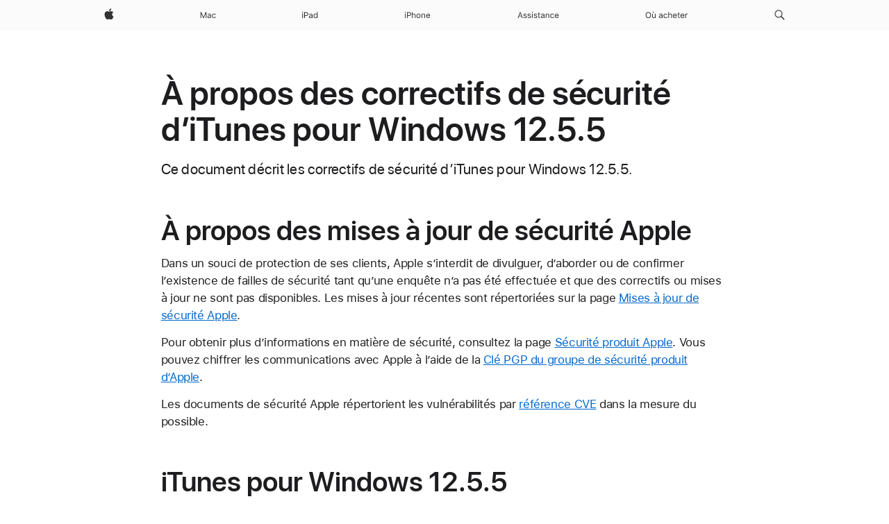

--- FILE ---
content_type: text/html;charset=utf-8
request_url: https://support.apple.com/fr-mu/103442
body_size: 16367
content:

    <!DOCTYPE html>
    <html lang="fr" prefix="og: http://ogp.me/ns#" dir="ltr">


    
        <head>
            <meta http-equiv="expires" content="0">
            <meta name="viewport" content="width=device-width, initial-scale=1, viewport-fit=cover" />
            <meta http-equiv="X-UA-Compatible" content="IE=edge">
            <meta http-equiv="content-type" content="text/html; charset=UTF-8">
            <link rel="dns-prefetch" href="https://www.apple.com/" />
            <link rel="preconnect" href="https://www.apple.com/" crossorigin />
            
            <title lang="fr">&Agrave; propos des correctifs de s&eacute;curit&eacute; d&rsquo;iTunes pour Windows 12.5.5 - Assistance Apple (MU)</title>

            
                
                    <meta name="description" content="Ce document décrit les correctifs de sécurité d’iTunes pour Windows 12.5.5." />
                
            

            
                <link rel="canonical" href="https://support.apple.com/fr-mu/103442" />
            

            
            
            <meta property="og:url" content="https://support.apple.com/fr-mu/103442" />
            <meta property="og:title" content="&Agrave; propos des correctifs de s&eacute;curit&eacute; d&rsquo;iTunes pour Windows 12.5.5 - Assistance Apple (MU)" />
            <meta property="og:description" content="Ce document décrit les correctifs de sécurité d’iTunes pour Windows 12.5.5." />
            <meta property="og:site_name" content="Apple Support" />
            <meta property="og:locale" content="fr_MU" />
            <meta property="og:type" content="article" />

            
            <link rel="apple-touch-icon" href="/favicon.ico">
            <link rel="icon" type="image/png" href="/favicon.ico">
            
            
            
                
                    <link rel="alternate" hreflang="ar-kw" href="https://support.apple.com/ar-kw/103442">
                
                    <link rel="alternate" hreflang="en-mk" href="https://support.apple.com/en-mk/103442">
                
                    <link rel="alternate" hreflang="en-us" href="https://support.apple.com/en-us/103442">
                
                    <link rel="alternate" hreflang="en-mn" href="https://support.apple.com/en-mn/103442">
                
                    <link rel="alternate" hreflang="en-il" href="https://support.apple.com/en-il/103442">
                
                    <link rel="alternate" hreflang="en-eg" href="https://support.apple.com/en-eg/103442">
                
                    <link rel="alternate" hreflang="en-mo" href="https://support.apple.com/en-mo/103442">
                
                    <link rel="alternate" hreflang="en-uz" href="https://support.apple.com/en-uz/103442">
                
                    <link rel="alternate" hreflang="en-ae" href="https://support.apple.com/en-ae/103442">
                
                    <link rel="alternate" hreflang="fr-ne" href="https://support.apple.com/fr-ne/103442">
                
                    <link rel="alternate" hreflang="en-mt" href="https://support.apple.com/en-mt/103442">
                
                    <link rel="alternate" hreflang="no-no" href="https://support.apple.com/no-no/103442">
                
                    <link rel="alternate" hreflang="nl-be" href="https://support.apple.com/nl-be/103442">
                
                    <link rel="alternate" hreflang="zh-cn" href="https://support.apple.com/zh-cn/103442">
                
                    <link rel="alternate" hreflang="en-al" href="https://support.apple.com/en-al/103442">
                
                    <link rel="alternate" hreflang="en-is" href="https://support.apple.com/en-is/103442">
                
                    <link rel="alternate" hreflang="en-mz" href="https://support.apple.com/en-mz/103442">
                
                    <link rel="alternate" hreflang="en-am" href="https://support.apple.com/en-am/103442">
                
                    <link rel="alternate" hreflang="fr-ml" href="https://support.apple.com/fr-ml/103442">
                
                    <link rel="alternate" hreflang="nl-nl" href="https://support.apple.com/nl-nl/103442">
                
                    <link rel="alternate" hreflang="fr-mu" href="https://support.apple.com/fr-mu/103442">
                
                    <link rel="alternate" hreflang="en-az" href="https://support.apple.com/en-az/103442">
                
                    <link rel="alternate" hreflang="en-ng" href="https://support.apple.com/en-ng/103442">
                
                    <link rel="alternate" hreflang="en-vn" href="https://support.apple.com/en-vn/103442">
                
                    <link rel="alternate" hreflang="de-ch" href="https://support.apple.com/de-ch/103442">
                
                    <link rel="alternate" hreflang="ja-jp" href="https://support.apple.com/ja-jp/103442">
                
                    <link rel="alternate" hreflang="hu-hu" href="https://support.apple.com/hu-hu/103442">
                
                    <link rel="alternate" hreflang="ar-qa" href="https://support.apple.com/ar-qa/103442">
                
                    <link rel="alternate" hreflang="en-jo" href="https://support.apple.com/en-jo/103442">
                
                    <link rel="alternate" hreflang="en-bh" href="https://support.apple.com/en-bh/103442">
                
                    <link rel="alternate" hreflang="es-cl" href="https://support.apple.com/es-cl/103442">
                
                    <link rel="alternate" hreflang="fr-sn" href="https://support.apple.com/fr-sn/103442">
                
                    <link rel="alternate" hreflang="es-co" href="https://support.apple.com/es-co/103442">
                
                    <link rel="alternate" hreflang="en-bn" href="https://support.apple.com/en-bn/103442">
                
                    <link rel="alternate" hreflang="pl-pl" href="https://support.apple.com/pl-pl/103442">
                
                    <link rel="alternate" hreflang="pt-pt" href="https://support.apple.com/pt-pt/103442">
                
                    <link rel="alternate" hreflang="en-sa" href="https://support.apple.com/en-sa/103442">
                
                    <link rel="alternate" hreflang="ar-eg" href="https://support.apple.com/ar-eg/103442">
                
                    <link rel="alternate" hreflang="fr-be" href="https://support.apple.com/fr-be/103442">
                
                    <link rel="alternate" hreflang="en-bw" href="https://support.apple.com/en-bw/103442">
                
                    <link rel="alternate" hreflang="en-by" href="https://support.apple.com/en-by/103442">
                
                    <link rel="alternate" hreflang="tr-tr" href="https://support.apple.com/tr-tr/103442">
                
                    <link rel="alternate" hreflang="fr-fr" href="https://support.apple.com/fr-fr/103442">
                
                    <link rel="alternate" hreflang="en-ke" href="https://support.apple.com/en-ke/103442">
                
                    <link rel="alternate" hreflang="fi-fi" href="https://support.apple.com/fi-fi/103442">
                
                    <link rel="alternate" hreflang="en-kg" href="https://support.apple.com/en-kg/103442">
                
                    <link rel="alternate" hreflang="en-ca" href="https://support.apple.com/en-ca/103442">
                
                    <link rel="alternate" hreflang="en-ge" href="https://support.apple.com/en-ge/103442">
                
                    <link rel="alternate" hreflang="en-om" href="https://support.apple.com/en-om/103442">
                
                    <link rel="alternate" hreflang="fr-tn" href="https://support.apple.com/fr-tn/103442">
                
                    <link rel="alternate" hreflang="ar-ae" href="https://support.apple.com/ar-ae/103442">
                
                    <link rel="alternate" hreflang="de-at" href="https://support.apple.com/de-at/103442">
                
                    <link rel="alternate" hreflang="en-kw" href="https://support.apple.com/en-kw/103442">
                
                    <link rel="alternate" hreflang="en-kz" href="https://support.apple.com/en-kz/103442">
                
                    <link rel="alternate" hreflang="en-gu" href="https://support.apple.com/en-gu/103442">
                
                    <link rel="alternate" hreflang="en-gw" href="https://support.apple.com/en-gw/103442">
                
                    <link rel="alternate" hreflang="fr-cf" href="https://support.apple.com/fr-cf/103442">
                
                    <link rel="alternate" hreflang="fr-ci" href="https://support.apple.com/fr-ci/103442">
                
                    <link rel="alternate" hreflang="fr-ch" href="https://support.apple.com/fr-ch/103442">
                
                    <link rel="alternate" hreflang="es-us" href="https://support.apple.com/es-us/103442">
                
                    <link rel="alternate" hreflang="fr-gn" href="https://support.apple.com/fr-gn/103442">
                
                    <link rel="alternate" hreflang="fr-cm" href="https://support.apple.com/fr-cm/103442">
                
                    <link rel="alternate" hreflang="fr-gq" href="https://support.apple.com/fr-gq/103442">
                
                    <link rel="alternate" hreflang="en-lb" href="https://support.apple.com/en-lb/103442">
                
                    <link rel="alternate" hreflang="en-tj" href="https://support.apple.com/en-tj/103442">
                
                    <link rel="alternate" hreflang="cs-cz" href="https://support.apple.com/cs-cz/103442">
                
                    <link rel="alternate" hreflang="en-tm" href="https://support.apple.com/en-tm/103442">
                
                    <link rel="alternate" hreflang="en-ph" href="https://support.apple.com/en-ph/103442">
                
                    <link rel="alternate" hreflang="ar-sa" href="https://support.apple.com/ar-sa/103442">
                
                    <link rel="alternate" hreflang="de-de" href="https://support.apple.com/de-de/103442">
                
                    <link rel="alternate" hreflang="en-lk" href="https://support.apple.com/en-lk/103442">
                
                    <link rel="alternate" hreflang="fr-ma" href="https://support.apple.com/fr-ma/103442">
                
                    <link rel="alternate" hreflang="zh-tw" href="https://support.apple.com/zh-tw/103442">
                
                    <link rel="alternate" hreflang="de-li" href="https://support.apple.com/de-li/103442">
                
                    <link rel="alternate" hreflang="en-hk" href="https://support.apple.com/en-hk/103442">
                
                    <link rel="alternate" hreflang="ko-kr" href="https://support.apple.com/ko-kr/103442">
                
                    <link rel="alternate" hreflang="pt-br" href="https://support.apple.com/pt-br/103442">
                
                    <link rel="alternate" hreflang="ar-bh" href="https://support.apple.com/ar-bh/103442">
                
                    <link rel="alternate" hreflang="es-es" href="https://support.apple.com/es-es/103442">
                
                    <link rel="alternate" hreflang="ar-jo" href="https://support.apple.com/ar-jo/103442">
                
                    <link rel="alternate" hreflang="fr-mg" href="https://support.apple.com/fr-mg/103442">
                
                    <link rel="alternate" hreflang="es-mx" href="https://support.apple.com/es-mx/103442">
                
                    <link rel="alternate" hreflang="it-it" href="https://support.apple.com/it-it/103442">
                
                    <link rel="alternate" hreflang="ar-om" href="https://support.apple.com/ar-om/103442">
                
                    <link rel="alternate" hreflang="ru-ru" href="https://support.apple.com/ru-ru/103442">
                
                    <link rel="alternate" hreflang="en-qa" href="https://support.apple.com/en-qa/103442">
                
                    <link rel="alternate" hreflang="sv-se" href="https://support.apple.com/sv-se/103442">
                
                    <link rel="alternate" hreflang="en-ug" href="https://support.apple.com/en-ug/103442">
                
                    <link rel="alternate" hreflang="id-id" href="https://support.apple.com/id-id/103442">
                
                    <link rel="alternate" hreflang="da-dk" href="https://support.apple.com/da-dk/103442">
                
                    <link rel="alternate" hreflang="de-lu" href="https://support.apple.com/de-lu/103442">
                
                    <link rel="alternate" hreflang="en-md" href="https://support.apple.com/en-md/103442">
                
                    <link rel="alternate" hreflang="fr-lu" href="https://support.apple.com/fr-lu/103442">
                
                    <link rel="alternate" hreflang="en-me" href="https://support.apple.com/en-me/103442">
                
                    <link rel="alternate" hreflang="th-th" href="https://support.apple.com/th-th/103442">
                
            

		    
                <style>
                    .viewport-content{margin-left:auto;margin-right:auto;width:980px}.viewport-content{margin-left:auto;margin-right:auto;width:692px}.viewport-content{margin-left:auto;margin-right:auto;width:87.5%}.viewport-content{margin-left:auto;margin-right:auto;width:980px}.viewport-content{margin-left:auto;margin-right:auto;width:692px}.viewport-content{margin-left:auto;margin-right:auto;width:87.5%}.subheader{font-size:21px;line-height:1.381;font-weight:400;letter-spacing:.011em;font-family:SF Pro Display,SF Pro Icons,Helvetica Neue,Helvetica,Arial,sans-serif}.subheader{font-size:19px;line-height:1.4211;font-weight:400;letter-spacing:.012em;font-family:SF Pro Display,SF Pro Icons,Helvetica Neue,Helvetica,Arial,sans-serif}.globalnav-placeholder{height:44px}.globalnav-placeholder{height:48px}.globalnav-curtain{background:rgba(232,232,237,.4);-webkit-backdrop-filter:blur(20px);backdrop-filter:blur(20px);visibility:hidden;position:fixed;opacity:0;top:0;right:0;bottom:0;left:0;width:100%;height:100%;z-index:9998;transition:opacity .32s cubic-bezier(.4,0,.6,1) 80ms,visibility .32s step-end 80ms}.globalheader-light .globalnav-curtain{background:rgba(232,232,237,.4)}.globalnav-link-text-container{display:flex}.globalnav-link svg{transform:translateZ(0)}.globalnav-submenu-trigger-item{list-style:none}.globalnav-bag-badge{--globalnav-badge-background:rgb(0, 0, 0);--globalnav-badge-text-color:rgb(255, 255, 255);top:auto;bottom:11px;display:inline-block;position:absolute;z-index:1;width:1.3em;height:1.3em;box-sizing:border-box;float:none;color:var(--globalnav-badge-text-color);font-size:10px;letter-spacing:-.008em;line-height:1.3;text-align:center;pointer-events:none}.globalnav-bag-badge{bottom:13px}.globalnav-bag-badge-separator{background:var(--globalnav-badge-background);width:1em;height:100%;position:absolute;top:0;transform:scaleX(0);transition:transform .3s cubic-bezier(.25,.1,.3,1)}.globalnav-bag-badge-number{display:block;position:relative;z-index:2;font-family:SF Pro Text,SF Pro Icons,Helvetica Neue,Helvetica,Arial,sans-serif;letter-spacing:inherit;transition:transform .3s cubic-bezier(.25,.1,.3,1)}.globalnav-bag-badge-unit{opacity:0;display:inline-block;position:absolute;top:0;z-index:2;font-family:SF Pro Text,SF Pro Icons,Helvetica Neue,Helvetica,Arial,sans-serif;font-feature-settings:"case";transition:opacity .1s cubic-bezier(.25,.1,.3,1)}.globalnav-bag-wrapper{position:relative}.globalnav-image-compact,.globalnav-link-bag svg{pointer-events:none}.viewport-content{margin-inline-start:auto;margin-inline-end:auto;width:980px}.viewport-content{margin-inline-start:auto;margin-inline-end:auto;width:692px}.viewport-content{margin-inline-start:auto;margin-inline-end:auto;width:87.5%}
                </style>
                <link rel="preload" as="style" href="/clientside/build/app-ac.css" onload="this.onload=null;this.rel='stylesheet'">
                <link rel="stylesheet" href="/clientside/build/tabnav.css" type="text/css" />
                <noscript>
                    <link rel="stylesheet" href="/clientside/build/app-ac.css" type="text/css" />
                </noscript>
    	    
            <link rel="preload" as="style" href="/clientside/build/gb_ltr_rtl_common.css"
                onload="this.onload=null;this.rel='stylesheet'">
            <noscript>
                <link rel="stylesheet" href="/clientside/build/gb_ltr_rtl_common.css" type="text/css" />
            </noscript>

        
    <link rel="preload" as="style"
        href="//www.apple.com/wss/fonts?families=SF+Pro,v1:200,300,400,500,600|SF+Pro+Icons,v1"
        onload="this.onload=null;this.rel='stylesheet'">
    <noscript>
        <link rel="stylesheet" href="//www.apple.com/wss/fonts?families=SF+Pro,v1:200,300,400,500,600|SF+Pro+Icons,v1" type="text/css" />
    </noscript>


            <script>
                var data = {
                        showHelpFulfeedBack: true,
                        isPreview : false,
                        showPricingTool: false,
                        podCookie: "mu~fr",
                        dtmPageName: "acs.pageload",
                        locale: "fr_FR",
                        id: "103442",
                        contentType: "RC",
                        domain: "support.apple.com",
                        isNeighborJsEnabled: true,
                        showPricingServiceTypeDropdown: false,
                        showPricingProductDropdown:true,
                        showPricingModelDropdown:false,
                        urlLocale: "fr-mu",
                        pricingProductId:"",
                        pricingServiceItemId:"",
                        supportCategory: "",
                        showRecommendation : false,
                        configApiURL : "https://support.apple.com/ols/api/config",
                        isSecureEnv : false,
                        contentDropdownSelectedOption: "",
                        isOberonContent: false,
                        enableAskAppleChat: false,
                        akamaiEdgeScapeURL: "https://support.apple.com/edge-sight",
                        useragentMapping: '{"iPhone":"TAG_1737644162638","Apple Watch":"TAG_1737643896544","PC":"TAG_1737644311532","iPad":"TAG_1737644106898","iPod":"TAG_1737644228957","Apple TV":"TAG_1737643830588","Mac":"TAG_1737644273189","Android":"TAG_1737643675337","HomePod":"TAG_1737644014443","Vision Pro":"TAG_1737644346859"}'
                    }
                //for launch - video tracking
                
                    window.appState = JSON.stringify(data);
                

            </script>

            

            <!-- Below CSS is to disable videos click and hide play button on page load -->
            <style>
                .videoComponentContainer > a.videoComponent{
                    pointer-events: none;
                }
                .videoComponentContainer > a.videoComponent .thumbnail-button{
                    display: none;
                }
            </style>
            <script>
 
    var _applemd = {
        page: {
            
            site_section: "kb",
            
            content_type: "RC",
            info_type: "CS - Information types,release note",
            topics: "",
            in_house: "",
            locale: "fr-mu",
            
            friendly_content: {
                title: `&amp;Agrave; propos des correctifs de s&amp;eacute;curit&amp;eacute; d&amp;rsquo;iTunes pour Windows 12.5.5`,
                publish_date: "11032023",
                
                    content_id: "103442",
                    status: "unarchived",
                    version: "0.0.33.0"
                
            },
            
             testandtarget:{
                throttle:"0.0" 
            },
            
            
        },
         
            product: {
                list: []
            }
        
    };
    const isMobilePlayer = /iPhone|iPod|Android/i.test(navigator.userAgent);
    

</script>

            
                <script src="/clientside/build/nn.js" type="text/javascript" charset="utf-8"></script>
<script>
    
     var neighborInitData = {
        appDataSchemaVersion: '2.0.0',
        webVitalDataThrottlingPercentage: 100,
        reportThrottledWebVitalDataTypes: ['system:dom-content-loaded', 'system:load', 'system:unfocus', 'system:focus', 'system:unload', 'system:page-hide', 'system:visibility-change-visible', 'system:visibility-change-hidden', 'system:event', 'app:load', 'app:unload', 'app:event'],
        trackMarcomSearch: true,
        trackSurvey: true,
        
        endpoint: 'https://supportmetrics.apple.com/content/services/stats'
    }
</script>

            

             

            <noscript>
                 <style>
                .videoComponentContainer > a.videoComponent{
                    pointer-events: unset;
                }
                .videoComponentContainer > a.videoComponent .thumbnail-button{
                    display: unset;
                }
            </style>
            </noscript>


    



</head>

    

    <body class="ac-gn-current-support no-js ">
        


        





         <meta name="globalnav-store-key" content="S2A49YFKJF2JAT22K" />
<meta name="globalnav-search-field[name]" content="q" />
<meta name="globalnav-search-field[action]" content="https://support.apple.com/kb/index" />
<meta name="globalnav-search-field[src]" content="globalnav_support" />
<meta name="globalnav-search-field[type]" content="organic" />
<meta name="globalnav-search-field[page]" content="search" />
<meta name="globalnav-search-field[locale]" content="fr_MU" />
<meta name="globalnav-search-field[placeholder]" content="Rechercher dans l’assistance" />
<link
  rel="stylesheet"
  type="text/css"
  href="https://www.apple.com/api-www/global-elements/global-header/v1/assets/globalheader.css"
/>
<div id="globalheader" class="globalnav-scrim globalheader-light"><aside id="globalmessage-segment" lang="fr-MU" dir="ltr" class="globalmessage-segment"><ul data-strings="{}" class="globalmessage-segment-content"></ul></aside><nav id="globalnav" lang="fr-MU" dir="ltr" aria-label="Global" data-analytics-element-engagement-start="globalnav:onFlyoutOpen" data-analytics-element-engagement-end="globalnav:onFlyoutClose" data-analytics-activitymap-region-id="global nav" data-analytics-region="global nav" class="globalnav no-js   "><div class="globalnav-content"><div class="globalnav-item globalnav-menuback"><button aria-label="Menu principal" class="globalnav-menuback-button"><span class="globalnav-chevron-icon"><svg height="48" viewBox="0 0 9 48" width="9" xmlns="http://www.w3.org/2000/svg"><path d="m1.5618 24.0621 6.5581-6.4238c.2368-.2319.2407-.6118.0088-.8486-.2324-.2373-.6123-.2407-.8486-.0088l-7 6.8569c-.1157.1138-.1807.2695-.1802.4316.001.1621.0674.3174.1846.4297l7 6.7241c.1162.1118.2661.1675.4155.1675.1577 0 .3149-.062.4326-.1846.2295-.2388.2222-.6187-.0171-.8481z"></path></svg></span></button></div><ul id="globalnav-list" class="globalnav-list"><li data-analytics-element-engagement="globalnav hover - apple" class="
				globalnav-item
				globalnav-item-apple
				
				
			"><a href="https://www.apple.com/mu/" data-globalnav-item-name="apple" data-analytics-title="apple home" aria-label="Apple" class="globalnav-link globalnav-link-apple"><span class="globalnav-image-regular globalnav-link-image"><svg height="44" viewBox="0 0 14 44" width="14" xmlns="http://www.w3.org/2000/svg"><path d="m13.0729 17.6825a3.61 3.61 0 0 0 -1.7248 3.0365 3.5132 3.5132 0 0 0 2.1379 3.2223 8.394 8.394 0 0 1 -1.0948 2.2618c-.6816.9812-1.3943 1.9623-2.4787 1.9623s-1.3633-.63-2.613-.63c-1.2187 0-1.6525.6507-2.644.6507s-1.6834-.9089-2.4787-2.0243a9.7842 9.7842 0 0 1 -1.6628-5.2776c0-3.0984 2.014-4.7405 3.9969-4.7405 1.0535 0 1.9314.6919 2.5924.6919.63 0 1.6112-.7333 2.8092-.7333a3.7579 3.7579 0 0 1 3.1604 1.5802zm-3.7284-2.8918a3.5615 3.5615 0 0 0 .8469-2.22 1.5353 1.5353 0 0 0 -.031-.32 3.5686 3.5686 0 0 0 -2.3445 1.2084 3.4629 3.4629 0 0 0 -.8779 2.1585 1.419 1.419 0 0 0 .031.2892 1.19 1.19 0 0 0 .2169.0207 3.0935 3.0935 0 0 0 2.1586-1.1368z"></path></svg></span><span class="globalnav-image-compact globalnav-link-image"><svg height="48" viewBox="0 0 17 48" width="17" xmlns="http://www.w3.org/2000/svg"><path d="m15.5752 19.0792a4.2055 4.2055 0 0 0 -2.01 3.5376 4.0931 4.0931 0 0 0 2.4908 3.7542 9.7779 9.7779 0 0 1 -1.2755 2.6351c-.7941 1.1431-1.6244 2.2862-2.8878 2.2862s-1.5883-.734-3.0443-.734c-1.42 0-1.9252.7581-3.08.7581s-1.9611-1.0589-2.8876-2.3584a11.3987 11.3987 0 0 1 -1.9373-6.1487c0-3.61 2.3464-5.523 4.6566-5.523 1.2274 0 2.25.8062 3.02.8062.734 0 1.8771-.8543 3.2729-.8543a4.3778 4.3778 0 0 1 3.6822 1.841zm-6.8586-2.0456a1.3865 1.3865 0 0 1 -.2527-.024 1.6557 1.6557 0 0 1 -.0361-.337 4.0341 4.0341 0 0 1 1.0228-2.5148 4.1571 4.1571 0 0 1 2.7314-1.4078 1.7815 1.7815 0 0 1 .0361.373 4.1487 4.1487 0 0 1 -.9867 2.587 3.6039 3.6039 0 0 1 -2.5148 1.3236z"></path></svg></span><span class="globalnav-link-text">Apple</span></a></li><li data-topnav-flyout-item="menu" data-topnav-flyout-label="Menu" role="none" class="globalnav-item globalnav-menu"><div data-topnav-flyout="menu" class="globalnav-flyout"><div class="globalnav-menu-list"><div data-analytics-element-engagement="globalnav hover - mac" class="
				globalnav-item
				globalnav-item-mac
				globalnav-item-menu
				
			"><ul role="none" class="globalnav-submenu-trigger-group"><li class="globalnav-submenu-trigger-item"><a href="https://www.apple.com/mu/mac/" data-globalnav-item-name="mac" data-topnav-flyout-trigger-compact="true" data-analytics-title="mac" data-analytics-element-engagement="hover - mac" aria-label="Mac" class="globalnav-link globalnav-submenu-trigger-link globalnav-link-mac"><span class="globalnav-link-text-container"><span class="globalnav-image-regular globalnav-link-image"><svg height="44" viewBox="0 0 23 44" width="23" xmlns="http://www.w3.org/2000/svg"><path d="m8.1558 25.9987v-6.457h-.0703l-2.666 6.457h-.8907l-2.666-6.457h-.0703v6.457h-.9844v-8.4551h1.2246l2.8945 7.0547h.0938l2.8945-7.0547h1.2246v8.4551zm2.5166-1.7696c0-1.1309.832-1.7812 2.3027-1.8691l1.8223-.1113v-.5742c0-.7793-.4863-1.207-1.4297-1.207-.7559 0-1.2832.2871-1.4238.7852h-1.0195c.1348-1.0137 1.1309-1.6816 2.4785-1.6816 1.541 0 2.4023.791 2.4023 2.1035v4.3242h-.9609v-.9318h-.0938c-.4102.6738-1.1016 1.043-1.9453 1.043-1.2246 0-2.1328-.7266-2.1328-1.8809zm4.125-.5859v-.5801l-1.6992.1113c-.9609.0645-1.3828.3984-1.3828 1.0312 0 .6445.5449 1.0195 1.2773 1.0195 1.0371.0001 1.8047-.6796 1.8047-1.5819zm6.958-2.0273c-.1641-.627-.7207-1.1367-1.6289-1.1367-1.1367 0-1.8516.9082-1.8516 2.3379 0 1.459.7266 2.3848 1.8516 2.3848.8496 0 1.4414-.3926 1.6289-1.1074h1.0195c-.1816 1.1602-1.125 2.0156-2.6426 2.0156-1.7695 0-2.9004-1.2832-2.9004-3.293 0-1.9688 1.125-3.2461 2.8945-3.2461 1.5352 0 2.4727.9199 2.6484 2.0449z"></path></svg></span><span class="globalnav-link-text">Mac</span></span></a></li></ul></div><div data-analytics-element-engagement="globalnav hover - ipad" class="
				globalnav-item
				globalnav-item-ipad
				globalnav-item-menu
				
			"><ul role="none" class="globalnav-submenu-trigger-group"><li class="globalnav-submenu-trigger-item"><a href="https://www.apple.com/mu/ipad/" data-globalnav-item-name="ipad" data-topnav-flyout-trigger-compact="true" data-analytics-title="ipad" data-analytics-element-engagement="hover - ipad" aria-label="iPad" class="globalnav-link globalnav-submenu-trigger-link globalnav-link-ipad"><span class="globalnav-link-text-container"><span class="globalnav-image-regular globalnav-link-image"><svg height="44" viewBox="0 0 24 44" width="24" xmlns="http://www.w3.org/2000/svg"><path d="m14.9575 23.7002c0 .902-.768 1.582-1.805 1.582-.732 0-1.277-.375-1.277-1.02 0-.632.422-.966 1.383-1.031l1.699-.111zm-1.395-4.072c-1.347 0-2.343.668-2.478 1.681h1.019c.141-.498.668-.785 1.424-.785.944 0 1.43.428 1.43 1.207v.574l-1.822.112c-1.471.088-2.303.738-2.303 1.869 0 1.154.908 1.881 2.133 1.881.844 0 1.535-.369 1.945-1.043h.094v.931h.961v-4.324c0-1.312-.862-2.103-2.403-2.103zm6.769 5.575c-1.155 0-1.846-.885-1.846-2.361 0-1.471.697-2.362 1.846-2.362 1.142 0 1.857.914 1.857 2.362 0 1.459-.709 2.361-1.857 2.361zm1.834-8.027v3.503h-.088c-.358-.691-1.102-1.107-1.981-1.107-1.605 0-2.654 1.289-2.654 3.27 0 1.986 1.037 3.269 2.654 3.269.873 0 1.623-.416 2.022-1.119h.093v1.008h.961v-8.824zm-15.394 4.869h-1.863v-3.563h1.863c1.225 0 1.899.639 1.899 1.799 0 1.119-.697 1.764-1.899 1.764zm.276-4.5h-3.194v8.455h1.055v-3.018h2.127c1.588 0 2.719-1.119 2.719-2.701 0-1.611-1.108-2.736-2.707-2.736zm-6.064 8.454h1.008v-6.316h-1.008zm-.199-8.237c0-.387.316-.704.703-.704s.703.317.703.704c0 .386-.316.703-.703.703s-.703-.317-.703-.703z"></path></svg></span><span class="globalnav-link-text">iPad</span></span></a></li></ul></div><div data-analytics-element-engagement="globalnav hover - iphone" class="
				globalnav-item
				globalnav-item-iphone
				globalnav-item-menu
				
			"><ul role="none" class="globalnav-submenu-trigger-group"><li class="globalnav-submenu-trigger-item"><a href="https://www.apple.com/mu/iphone/" data-globalnav-item-name="iphone" data-topnav-flyout-trigger-compact="true" data-analytics-title="iphone" data-analytics-element-engagement="hover - iphone" aria-label="iPhone" class="globalnav-link globalnav-submenu-trigger-link globalnav-link-iphone"><span class="globalnav-link-text-container"><span class="globalnav-image-regular globalnav-link-image"><svg height="44" viewBox="0 0 38 44" width="38" xmlns="http://www.w3.org/2000/svg"><path d="m32.7129 22.3203h3.48c-.023-1.119-.691-1.857-1.693-1.857-1.008 0-1.711.738-1.787 1.857zm4.459 2.045c-.293 1.078-1.277 1.746-2.66 1.746-1.752 0-2.848-1.266-2.848-3.264 0-1.986 1.113-3.275 2.848-3.275 1.705 0 2.742 1.213 2.742 3.176v.386h-4.541v.047c.053 1.248.75 2.039 1.822 2.039.815 0 1.366-.298 1.629-.855zm-12.282-4.682h.961v.996h.094c.316-.697.932-1.107 1.898-1.107 1.418 0 2.209.838 2.209 2.338v4.09h-1.007v-3.844c0-1.137-.481-1.676-1.489-1.676s-1.658.674-1.658 1.781v3.739h-1.008zm-2.499 3.158c0-1.5-.674-2.361-1.869-2.361-1.196 0-1.87.861-1.87 2.361 0 1.495.674 2.362 1.87 2.362 1.195 0 1.869-.867 1.869-2.362zm-4.782 0c0-2.033 1.114-3.269 2.913-3.269 1.798 0 2.912 1.236 2.912 3.269 0 2.028-1.114 3.27-2.912 3.27-1.799 0-2.913-1.242-2.913-3.27zm-6.636-5.666h1.008v3.504h.093c.317-.697.979-1.107 1.946-1.107 1.336 0 2.179.855 2.179 2.338v4.09h-1.007v-3.844c0-1.119-.504-1.676-1.459-1.676-1.131 0-1.752.715-1.752 1.781v3.739h-1.008zm-6.015 4.87h1.863c1.202 0 1.899-.645 1.899-1.764 0-1.16-.674-1.799-1.899-1.799h-1.863zm2.139-4.5c1.599 0 2.707 1.125 2.707 2.736 0 1.582-1.131 2.701-2.719 2.701h-2.127v3.018h-1.055v-8.455zm-6.114 8.454h1.008v-6.316h-1.008zm-.2-8.238c0-.386.317-.703.703-.703.387 0 .704.317.704.703 0 .387-.317.704-.704.704-.386 0-.703-.317-.703-.704z"></path></svg></span><span class="globalnav-link-text">iPhone</span></span></a></li></ul></div><div data-analytics-element-engagement="globalnav hover - support" class="
				globalnav-item
				globalnav-item-support
				globalnav-item-menu
				
			"><ul role="none" class="globalnav-submenu-trigger-group"><li class="globalnav-submenu-trigger-item"><a href="https://support.apple.com/fr-mu/?cid=gn-ols-home-hp-tab" data-globalnav-item-name="support" data-topnav-flyout-trigger-compact="true" data-analytics-title="support" data-analytics-element-engagement="hover - support" data-analytics-exit-link="true" aria-label="Assistance" class="globalnav-link globalnav-submenu-trigger-link globalnav-link-support"><span class="globalnav-link-text-container"><span class="globalnav-image-regular globalnav-link-image"><svg height="44" viewBox="0 0 62 44" width="62" xmlns="http://www.w3.org/2000/svg"><path d="m6.7246 23.5801h-3.3633l-.8496 2.4199h-1.1074l3.1172-8.4551h1.043l3.1171 8.4551h-1.1074zm-3.0527-.8965h2.7422l-1.3242-3.7734h-.0938zm8.3349-3.1113c1.3242 0 2.2441.6562 2.3789 1.6934h-.9961c-.1348-.5039-.627-.8379-1.3887-.8379-.75 0-1.3359.3809-1.3359.9434 0 .4336.3516.7031 1.0957.8848l.9727.2344c1.1895.2871 1.7637.8027 1.7637 1.7109 0 1.1309-1.0957 1.9102-2.5312 1.9102-1.4062 0-2.373-.6738-2.4844-1.7227h1.0371c.1699.5332.6738.873 1.4824.873.8496 0 1.459-.4043 1.459-.9844 0-.4336-.3281-.7266-1.002-.8906l-1.084-.2637c-1.1836-.2871-1.7227-.7969-1.7227-1.7109.0001-1.0489 1.0137-1.8399 2.3555-1.8399zm6.044 0c1.3242 0 2.2441.6562 2.3789 1.6934h-.9961c-.1348-.5039-.627-.8379-1.3887-.8379-.75 0-1.3359.3809-1.3359.9434 0 .4336.3516.7031 1.0957.8848l.9727.2344c1.1895.2871 1.7637.8027 1.7637 1.7109 0 1.1309-1.0957 1.9102-2.5312 1.9102-1.4062 0-2.373-.6738-2.4844-1.7227h1.0371c.1699.5332.6738.873 1.4824.873.8496 0 1.459-.4043 1.459-.9844 0-.4336-.3281-.7266-1.002-.8906l-1.084-.2637c-1.1836-.2871-1.7227-.7969-1.7227-1.7109 0-1.0489 1.0137-1.8399 2.3555-1.8399zm3.7768-1.8106c0-.3867.3164-.7031.7031-.7031s.7031.3164.7031.7031-.3164.7031-.7031.7031-.7031-.3164-.7031-.7031zm.1993 1.9219h1.0078v6.3164h-1.0078zm5.0185-.1113c1.3242 0 2.2441.6562 2.3789 1.6934h-.9961c-.1348-.5039-.627-.8379-1.3887-.8379-.75 0-1.3359.3809-1.3359.9434 0 .4336.3516.7031 1.0957.8848l.9727.2344c1.1895.2871 1.7637.8027 1.7637 1.7109 0 1.1309-1.0957 1.9102-2.5312 1.9102-1.4062 0-2.373-.6738-2.4844-1.7227h1.0371c.1699.5332.6738.873 1.4824.873.8496 0 1.459-.4043 1.459-.9844 0-.4336-.3281-.7266-1.002-.8906l-1.084-.2637c-1.1836-.2871-1.7227-.7969-1.7227-1.7109 0-1.0489 1.0137-1.8399 2.3555-1.8399zm5.3233-1.5235v1.6348h1.4062v.8438h-1.4062v3.5742c0 .7441.2812 1.0605.9375 1.0605.1816 0 .2812-.0059.4688-.0234v.8496c-.1992.0352-.3926.0586-.5918.0586-1.3008 0-1.8223-.4805-1.8223-1.6875v-3.832h-1.0195v-.8438h1.0195v-1.6348zm2.4345 6.1817c0-1.1309.832-1.7812 2.3027-1.8691l1.8223-.1113v-.5742c0-.7793-.4863-1.207-1.4297-1.207-.7559 0-1.2832.2871-1.4238.7852h-1.0195c.1348-1.0137 1.1309-1.6816 2.4785-1.6816 1.541 0 2.4023.791 2.4023 2.1035v4.324h-.9609v-.9316h-.0938c-.4102.6738-1.1016 1.043-1.9453 1.043-1.2246-.0001-2.1328-.7266-2.1328-1.8809zm4.125-.586v-.5801l-1.6992.1113c-.9609.0645-1.3828.3984-1.3828 1.0312 0 .6445.5449 1.0195 1.2773 1.0195 1.0371.0002 1.8047-.6795 1.8047-1.5819zm2.7515-3.9609h.9609v.9961h.0938c.3164-.6973.9316-1.1074 1.8984-1.1074 1.418 0 2.209.8379 2.209 2.3379v4.0898h-1.0078v-3.8438c0-1.1367-.4805-1.6758-1.4883-1.6758s-1.6582.6738-1.6582 1.7812v3.7384h-1.0078zm11.0889 1.9336c-.1641-.627-.7207-1.1367-1.6289-1.1367-1.1367 0-1.8516.9082-1.8516 2.3379 0 1.459.7266 2.3848 1.8516 2.3848.8496 0 1.4414-.3926 1.6289-1.1074h1.0195c-.1816 1.1602-1.125 2.0156-2.6426 2.0156-1.7695 0-2.9004-1.2832-2.9004-3.293 0-1.9688 1.125-3.2461 2.8945-3.2461 1.5352 0 2.4727.9199 2.6484 2.0449zm7.5791 2.748c-.293 1.0781-1.2773 1.7461-2.6602 1.7461-1.752 0-2.8477-1.2656-2.8477-3.2637 0-1.9863 1.1133-3.2754 2.8477-3.2754 1.7051 0 2.7422 1.2129 2.7422 3.1758v.3867h-4.541v.0469c.0527 1.248.75 2.0391 1.8223 2.0391.8145 0 1.3652-.2988 1.6289-.8555zm-4.459-2.0449h3.4805c-.0234-1.1191-.6914-1.8574-1.6934-1.8574-1.0078 0-1.711.7383-1.7871 1.8574z"></path></svg></span><span class="globalnav-link-text">Assistance</span></span></a></li></ul></div><div data-analytics-element-engagement="globalnav hover - where-to-buy" class="
				globalnav-item
				globalnav-item-where-to-buy
				globalnav-item-menu
				
			"><ul role="none" class="globalnav-submenu-trigger-group"><li class="globalnav-submenu-trigger-item"><a href="https://www.apple.com/mu/buy/" data-globalnav-item-name="where-to-buy" data-topnav-flyout-trigger-compact="true" data-analytics-title="where to buy" data-analytics-element-engagement="hover - where to buy" aria-label="Où acheter" class="globalnav-link globalnav-submenu-trigger-link globalnav-link-where-to-buy"><span class="globalnav-link-text-container"><span class="globalnav-image-regular globalnav-link-image"><svg height="44" viewBox="0 0 62 44" width="62" xmlns="http://www.w3.org/2000/svg"><path d="m8.3878 21.767c0 2.7012-1.4648 4.4297-3.8789 4.4297-2.4258 0-3.8789-1.7227-3.8789-4.4297 0-2.7188 1.4883-4.4238 3.8789-4.4238 2.4024 0 3.8789 1.7109 3.8789 4.4238zm-6.6738 0c0 2.0977 1.0371 3.457 2.7949 3.457 1.7344 0 2.7949-1.3594 2.7949-3.457 0-2.1152-1.0664-3.4512-2.7949-3.4512-1.7226.0001-2.7949 1.336-2.7949 3.4512zm13.3628 4.2305h-.9609v-.9902h-.0938c-.3164.7031-.9902 1.1016-1.957 1.1016-1.418 0-2.1562-.8438-2.1562-2.3379v-4.0898h1.0078v3.8438c0 1.1367.4219 1.6641 1.4297 1.6641 1.1133 0 1.7227-.6621 1.7227-1.7695v-3.7383h1.0078v6.3162zm-4.3946-9.1875h1.207l1.0371 1.9922h-.8906zm9.0645 7.418c0-1.1309.832-1.7812 2.3027-1.8691l1.8223-.1113v-.5742c0-.7793-.4863-1.207-1.4297-1.207-.7559 0-1.2832.2871-1.4238.7852h-1.0195c.1348-1.0137 1.1309-1.6816 2.4785-1.6816 1.541 0 2.4023.791 2.4023 2.1035v4.3242h-.9609v-.9316h-.0938c-.4102.6738-1.1016 1.043-1.9453 1.043-1.2246-.0003-2.1328-.7268-2.1328-1.8811zm4.125-.586v-.58l-1.6992.1113c-.9609.0645-1.3828.3984-1.3828 1.0312 0 .6445.5449 1.0195 1.2773 1.0195 1.0371.0001 1.8047-.6796 1.8047-1.582zm6.958-2.0273c-.1641-.627-.7207-1.1367-1.6289-1.1367-1.1367 0-1.8516.9082-1.8516 2.3379 0 1.459.7266 2.3848 1.8516 2.3848.8496 0 1.4414-.3926 1.6289-1.1074h1.0195c-.1816 1.1602-1.125 2.0156-2.6426 2.0156-1.7695 0-2.9004-1.2832-2.9004-3.293 0-1.9688 1.125-3.2461 2.8945-3.2461 1.5352 0 2.4727.9199 2.6484 2.0449zm2.4468-4.4414h1.0078v3.5039h.0938c.3164-.6973.9785-1.1074 1.9453-1.1074 1.3359 0 2.1797.8555 2.1797 2.3379v4.0898h-1.0078v-3.8438c0-1.1191-.5039-1.6758-1.459-1.6758-1.1309 0-1.752.7148-1.752 1.7812v3.7383h-1.0078zm12.1377 7.1894c-.293 1.0781-1.2773 1.7461-2.6602 1.7461-1.752 0-2.8477-1.2656-2.8477-3.2637 0-1.9863 1.1133-3.2754 2.8477-3.2754 1.7051 0 2.7422 1.2129 2.7422 3.1758v.3867h-4.541v.0469c.0527 1.248.75 2.0391 1.8223 2.0391.8145 0 1.3652-.2988 1.6289-.8555zm-4.459-2.0449h3.4805c-.0234-1.1191-.6914-1.8574-1.6934-1.8574-1.0078 0-1.7109.7383-1.7871 1.8574zm7.4326-4.2715v1.6348h1.4062v.8438h-1.4062v3.5742c0 .7441.2812 1.0605.9375 1.0605.1816 0 .2812-.0059.4688-.0234v.8496c-.1992.0352-.3926.0586-.5918.0586-1.3008 0-1.8223-.4805-1.8223-1.6875v-3.832h-1.0195v-.8438h1.0195v-1.6348zm7.9131 6.3164c-.293 1.0781-1.2773 1.7461-2.6602 1.7461-1.752 0-2.8477-1.2656-2.8477-3.2637 0-1.9863 1.1133-3.2754 2.8477-3.2754 1.7051 0 2.7422 1.2129 2.7422 3.1758v.3867h-4.541v.0469c.0527 1.248.75 2.0391 1.8223 2.0391.8145 0 1.3652-.2988 1.6289-.8555zm-4.459-2.0449h3.4805c-.0234-1.1191-.6914-1.8574-1.6934-1.8574-1.0078 0-1.7109.7383-1.7871 1.8574zm6.0034-2.6367h.9609v.9375h.0938c.1875-.6152.9141-1.0488 1.752-1.0488.1641 0 .375.0117.5039.0293v1.0078c-.082-.0234-.4453-.0586-.6445-.0586-.9609 0-1.6582.6445-1.6582 1.5352v3.9141h-1.0078v-6.3165z"></path></svg></span><span class="globalnav-link-text">Où acheter</span></span></a></li></ul></div></div></div></li><li data-topnav-flyout-label="Rechercher sur apple.com" data-analytics-title="open - search field" class="globalnav-item globalnav-search"><a role="button" id="globalnav-menubutton-link-search" href="https://support.apple.com/kb/index?page=search&locale=fr_MU" data-topnav-flyout-trigger-regular="true" data-topnav-flyout-trigger-compact="true" aria-label="Rechercher sur apple.com" data-analytics-title="open - search field" class="globalnav-link globalnav-link-search"><span class="globalnav-image-regular"><svg xmlns="http://www.w3.org/2000/svg" width="15px" height="44px" viewBox="0 0 15 44">
<path d="M14.298,27.202l-3.87-3.87c0.701-0.929,1.122-2.081,1.122-3.332c0-3.06-2.489-5.55-5.55-5.55c-3.06,0-5.55,2.49-5.55,5.55 c0,3.061,2.49,5.55,5.55,5.55c1.251,0,2.403-0.421,3.332-1.122l3.87,3.87c0.151,0.151,0.35,0.228,0.548,0.228 s0.396-0.076,0.548-0.228C14.601,27.995,14.601,27.505,14.298,27.202z M1.55,20c0-2.454,1.997-4.45,4.45-4.45 c2.454,0,4.45,1.997,4.45,4.45S8.454,24.45,6,24.45C3.546,24.45,1.55,22.454,1.55,20z"></path>
</svg>
</span><span class="globalnav-image-compact"><svg height="48" viewBox="0 0 17 48" width="17" xmlns="http://www.w3.org/2000/svg"><path d="m16.2294 29.9556-4.1755-4.0821a6.4711 6.4711 0 1 0 -1.2839 1.2625l4.2005 4.1066a.9.9 0 1 0 1.2588-1.287zm-14.5294-8.0017a5.2455 5.2455 0 1 1 5.2455 5.2527 5.2549 5.2549 0 0 1 -5.2455-5.2527z"></path></svg></span></a><div id="globalnav-submenu-search" aria-labelledby="globalnav-menubutton-link-search" class="globalnav-flyout globalnav-submenu"><div class="globalnav-flyout-scroll-container"><div class="globalnav-flyout-content globalnav-submenu-content"><form action="https://support.apple.com/kb/index" method="get" class="globalnav-searchfield"><div class="globalnav-searchfield-wrapper"><input placeholder="Rechercher sur apple.com" aria-label="Rechercher sur apple.com" autocorrect="off" autocapitalize="off" autocomplete="off" spellcheck="false" class="globalnav-searchfield-input" name="q"><input id="globalnav-searchfield-src" type="hidden" name="src" value><input type="hidden" name="type" value><input type="hidden" name="page" value><input type="hidden" name="locale" value><button aria-label="Effacer les termes de la recherche" tabindex="-1" type="button" class="globalnav-searchfield-reset"><span class="globalnav-image-regular"><svg height="14" viewBox="0 0 14 14" width="14" xmlns="http://www.w3.org/2000/svg"><path d="m7 .0339a6.9661 6.9661 0 1 0 6.9661 6.9661 6.9661 6.9661 0 0 0 -6.9661-6.9661zm2.798 8.9867a.55.55 0 0 1 -.778.7774l-2.02-2.02-2.02 2.02a.55.55 0 0 1 -.7784-.7774l2.0206-2.0206-2.0204-2.02a.55.55 0 0 1 .7782-.7778l2.02 2.02 2.02-2.02a.55.55 0 0 1 .778.7778l-2.0203 2.02z"></path></svg></span><span class="globalnav-image-compact"><svg height="16" viewBox="0 0 16 16" width="16" xmlns="http://www.w3.org/2000/svg"><path d="m0 8a8.0474 8.0474 0 0 1 7.9922-8 8.0609 8.0609 0 0 1 8.0078 8 8.0541 8.0541 0 0 1 -8 8 8.0541 8.0541 0 0 1 -8-8zm5.6549 3.2863 2.3373-2.353 2.3451 2.353a.6935.6935 0 0 0 .4627.1961.6662.6662 0 0 0 .6667-.6667.6777.6777 0 0 0 -.1961-.4706l-2.3451-2.3373 2.3529-2.3607a.5943.5943 0 0 0 .1961-.4549.66.66 0 0 0 -.6667-.6589.6142.6142 0 0 0 -.447.1961l-2.3686 2.3606-2.353-2.3527a.6152.6152 0 0 0 -.447-.1883.6529.6529 0 0 0 -.6667.651.6264.6264 0 0 0 .1961.4549l2.3451 2.3529-2.3451 2.353a.61.61 0 0 0 -.1961.4549.6661.6661 0 0 0 .6667.6667.6589.6589 0 0 0 .4627-.1961z" ></path></svg></span></button><button aria-label="Lancer la recherche" tabindex="-1" aria-hidden="true" type="submit" class="globalnav-searchfield-submit"><span class="globalnav-image-regular"><svg height="32" viewBox="0 0 30 32" width="30" xmlns="http://www.w3.org/2000/svg"><path d="m23.3291 23.3066-4.35-4.35c-.0105-.0105-.0247-.0136-.0355-.0235a6.8714 6.8714 0 1 0 -1.5736 1.4969c.0214.0256.03.0575.0542.0815l4.35 4.35a1.1 1.1 0 1 0 1.5557-1.5547zm-15.4507-8.582a5.6031 5.6031 0 1 1 5.603 5.61 5.613 5.613 0 0 1 -5.603-5.61z"></path></svg></span><span class="globalnav-image-compact"><svg width="38" height="40" viewBox="0 0 38 40" xmlns="http://www.w3.org/2000/svg"><path d="m28.6724 27.8633-5.07-5.07c-.0095-.0095-.0224-.0122-.032-.0213a7.9967 7.9967 0 1 0 -1.8711 1.7625c.0254.03.0357.0681.0642.0967l5.07 5.07a1.3 1.3 0 0 0 1.8389-1.8379zm-18.0035-10.0033a6.5447 6.5447 0 1 1 6.545 6.5449 6.5518 6.5518 0 0 1 -6.545-6.5449z"></path></svg></span></button></div><div role="status" aria-live="polite" data-topnav-searchresults-label="total results" class="globalnav-searchresults-count"></div></form><div class="globalnav-searchresults"></div></div></div></div></li></ul><div class="globalnav-menutrigger"><button id="globalnav-menutrigger-button" aria-controls="globalnav-list" aria-label="Menu" data-topnav-menu-label-open="Menu" data-topnav-menu-label-close="Close" data-topnav-flyout-trigger-compact="menu" class="globalnav-menutrigger-button"><svg width="18" height="18" viewBox="0 0 18 18"><polyline id="globalnav-menutrigger-bread-bottom" fill="none" stroke="currentColor" stroke-width="1.2" stroke-linecap="round" stroke-linejoin="round" points="2 12, 16 12" class="globalnav-menutrigger-bread globalnav-menutrigger-bread-bottom"><animate id="globalnav-anim-menutrigger-bread-bottom-open" attributeName="points" keyTimes="0;0.5;1" dur="0.24s" begin="indefinite" fill="freeze" calcMode="spline" keySplines="0.42, 0, 1, 1;0, 0, 0.58, 1" values=" 2 12, 16 12; 2 9, 16 9; 3.5 15, 15 3.5"></animate><animate id="globalnav-anim-menutrigger-bread-bottom-close" attributeName="points" keyTimes="0;0.5;1" dur="0.24s" begin="indefinite" fill="freeze" calcMode="spline" keySplines="0.42, 0, 1, 1;0, 0, 0.58, 1" values=" 3.5 15, 15 3.5; 2 9, 16 9; 2 12, 16 12"></animate></polyline><polyline id="globalnav-menutrigger-bread-top" fill="none" stroke="currentColor" stroke-width="1.2" stroke-linecap="round" stroke-linejoin="round" points="2 5, 16 5" class="globalnav-menutrigger-bread globalnav-menutrigger-bread-top"><animate id="globalnav-anim-menutrigger-bread-top-open" attributeName="points" keyTimes="0;0.5;1" dur="0.24s" begin="indefinite" fill="freeze" calcMode="spline" keySplines="0.42, 0, 1, 1;0, 0, 0.58, 1" values=" 2 5, 16 5; 2 9, 16 9; 3.5 3.5, 15 15"></animate><animate id="globalnav-anim-menutrigger-bread-top-close" attributeName="points" keyTimes="0;0.5;1" dur="0.24s" begin="indefinite" fill="freeze" calcMode="spline" keySplines="0.42, 0, 1, 1;0, 0, 0.58, 1" values=" 3.5 3.5, 15 15; 2 9, 16 9; 2 5, 16 5"></animate></polyline></svg></button></div></div></nav><div id="globalnav-curtain" class="globalnav-curtain"></div><div id="globalnav-placeholder" class="globalnav-placeholder"></div></div><script id="__ACGH_DATA__" type="application/json">{"props":{"globalNavData":{"locale":"fr_MU","ariaLabel":"Global","analyticsAttributes":[{"name":"data-analytics-activitymap-region-id","value":"global nav"},{"name":"data-analytics-region","value":"global nav"}],"links":[{"id":"0dedd7db1b1beef36f7e9dbcaae07aac9ae5851d24c117517cd2d0165aa85988","name":"apple","text":"Apple","url":"/mu/","ariaLabel":"Apple","submenuAriaLabel":"Menu Apple","images":[{"name":"regular","assetInline":"<svg height=\"44\" viewBox=\"0 0 14 44\" width=\"14\" xmlns=\"http://www.w3.org/2000/svg\"><path d=\"m13.0729 17.6825a3.61 3.61 0 0 0 -1.7248 3.0365 3.5132 3.5132 0 0 0 2.1379 3.2223 8.394 8.394 0 0 1 -1.0948 2.2618c-.6816.9812-1.3943 1.9623-2.4787 1.9623s-1.3633-.63-2.613-.63c-1.2187 0-1.6525.6507-2.644.6507s-1.6834-.9089-2.4787-2.0243a9.7842 9.7842 0 0 1 -1.6628-5.2776c0-3.0984 2.014-4.7405 3.9969-4.7405 1.0535 0 1.9314.6919 2.5924.6919.63 0 1.6112-.7333 2.8092-.7333a3.7579 3.7579 0 0 1 3.1604 1.5802zm-3.7284-2.8918a3.5615 3.5615 0 0 0 .8469-2.22 1.5353 1.5353 0 0 0 -.031-.32 3.5686 3.5686 0 0 0 -2.3445 1.2084 3.4629 3.4629 0 0 0 -.8779 2.1585 1.419 1.419 0 0 0 .031.2892 1.19 1.19 0 0 0 .2169.0207 3.0935 3.0935 0 0 0 2.1586-1.1368z\"></path></svg>"},{"name":"compact","assetInline":"<svg height=\"48\" viewBox=\"0 0 17 48\" width=\"17\" xmlns=\"http://www.w3.org/2000/svg\"><path d=\"m15.5752 19.0792a4.2055 4.2055 0 0 0 -2.01 3.5376 4.0931 4.0931 0 0 0 2.4908 3.7542 9.7779 9.7779 0 0 1 -1.2755 2.6351c-.7941 1.1431-1.6244 2.2862-2.8878 2.2862s-1.5883-.734-3.0443-.734c-1.42 0-1.9252.7581-3.08.7581s-1.9611-1.0589-2.8876-2.3584a11.3987 11.3987 0 0 1 -1.9373-6.1487c0-3.61 2.3464-5.523 4.6566-5.523 1.2274 0 2.25.8062 3.02.8062.734 0 1.8771-.8543 3.2729-.8543a4.3778 4.3778 0 0 1 3.6822 1.841zm-6.8586-2.0456a1.3865 1.3865 0 0 1 -.2527-.024 1.6557 1.6557 0 0 1 -.0361-.337 4.0341 4.0341 0 0 1 1.0228-2.5148 4.1571 4.1571 0 0 1 2.7314-1.4078 1.7815 1.7815 0 0 1 .0361.373 4.1487 4.1487 0 0 1 -.9867 2.587 3.6039 3.6039 0 0 1 -2.5148 1.3236z\"></path></svg>"}],"analyticsAttributes":[{"name":"data-analytics-title","value":"apple home"}]},{"id":"c4ab9abac080738ce81985694a3ee898958e9937bdc6b2612e59b0840b227be6","name":"mac","text":"Mac","url":"/mu/mac/","ariaLabel":"Mac","submenuAriaLabel":"Menu Mac","images":[{"name":"regular","assetInline":"<svg height=\"44\" viewBox=\"0 0 23 44\" width=\"23\" xmlns=\"http://www.w3.org/2000/svg\"><path d=\"m8.1558 25.9987v-6.457h-.0703l-2.666 6.457h-.8907l-2.666-6.457h-.0703v6.457h-.9844v-8.4551h1.2246l2.8945 7.0547h.0938l2.8945-7.0547h1.2246v8.4551zm2.5166-1.7696c0-1.1309.832-1.7812 2.3027-1.8691l1.8223-.1113v-.5742c0-.7793-.4863-1.207-1.4297-1.207-.7559 0-1.2832.2871-1.4238.7852h-1.0195c.1348-1.0137 1.1309-1.6816 2.4785-1.6816 1.541 0 2.4023.791 2.4023 2.1035v4.3242h-.9609v-.9318h-.0938c-.4102.6738-1.1016 1.043-1.9453 1.043-1.2246 0-2.1328-.7266-2.1328-1.8809zm4.125-.5859v-.5801l-1.6992.1113c-.9609.0645-1.3828.3984-1.3828 1.0312 0 .6445.5449 1.0195 1.2773 1.0195 1.0371.0001 1.8047-.6796 1.8047-1.5819zm6.958-2.0273c-.1641-.627-.7207-1.1367-1.6289-1.1367-1.1367 0-1.8516.9082-1.8516 2.3379 0 1.459.7266 2.3848 1.8516 2.3848.8496 0 1.4414-.3926 1.6289-1.1074h1.0195c-.1816 1.1602-1.125 2.0156-2.6426 2.0156-1.7695 0-2.9004-1.2832-2.9004-3.293 0-1.9688 1.125-3.2461 2.8945-3.2461 1.5352 0 2.4727.9199 2.6484 2.0449z\"></path></svg>"}],"analyticsAttributes":[{"name":"data-analytics-title","value":"mac"},{"name":"data-analytics-element-engagement","value":"hover - mac"}]},{"id":"a3d9f1c1e901939df1607aaf37080ffaaa29738a6ca889d644b0bb9154d82674","name":"ipad","text":"iPad","url":"/mu/ipad/","ariaLabel":"iPad","submenuAriaLabel":"Menu iPad","images":[{"name":"regular","assetInline":"<svg height=\"44\" viewBox=\"0 0 24 44\" width=\"24\" xmlns=\"http://www.w3.org/2000/svg\"><path d=\"m14.9575 23.7002c0 .902-.768 1.582-1.805 1.582-.732 0-1.277-.375-1.277-1.02 0-.632.422-.966 1.383-1.031l1.699-.111zm-1.395-4.072c-1.347 0-2.343.668-2.478 1.681h1.019c.141-.498.668-.785 1.424-.785.944 0 1.43.428 1.43 1.207v.574l-1.822.112c-1.471.088-2.303.738-2.303 1.869 0 1.154.908 1.881 2.133 1.881.844 0 1.535-.369 1.945-1.043h.094v.931h.961v-4.324c0-1.312-.862-2.103-2.403-2.103zm6.769 5.575c-1.155 0-1.846-.885-1.846-2.361 0-1.471.697-2.362 1.846-2.362 1.142 0 1.857.914 1.857 2.362 0 1.459-.709 2.361-1.857 2.361zm1.834-8.027v3.503h-.088c-.358-.691-1.102-1.107-1.981-1.107-1.605 0-2.654 1.289-2.654 3.27 0 1.986 1.037 3.269 2.654 3.269.873 0 1.623-.416 2.022-1.119h.093v1.008h.961v-8.824zm-15.394 4.869h-1.863v-3.563h1.863c1.225 0 1.899.639 1.899 1.799 0 1.119-.697 1.764-1.899 1.764zm.276-4.5h-3.194v8.455h1.055v-3.018h2.127c1.588 0 2.719-1.119 2.719-2.701 0-1.611-1.108-2.736-2.707-2.736zm-6.064 8.454h1.008v-6.316h-1.008zm-.199-8.237c0-.387.316-.704.703-.704s.703.317.703.704c0 .386-.316.703-.703.703s-.703-.317-.703-.703z\"></path></svg>"}],"analyticsAttributes":[{"name":"data-analytics-title","value":"ipad"},{"name":"data-analytics-element-engagement","value":"hover - ipad"}]},{"id":"bbd889d351f94d0dc3556559f71088630dc5f50167414352e1085ddc02c49939","name":"iphone","text":"iPhone","url":"/mu/iphone/","ariaLabel":"iPhone","submenuAriaLabel":"Menu iPhone","images":[{"name":"regular","assetInline":"<svg height=\"44\" viewBox=\"0 0 38 44\" width=\"38\" xmlns=\"http://www.w3.org/2000/svg\"><path d=\"m32.7129 22.3203h3.48c-.023-1.119-.691-1.857-1.693-1.857-1.008 0-1.711.738-1.787 1.857zm4.459 2.045c-.293 1.078-1.277 1.746-2.66 1.746-1.752 0-2.848-1.266-2.848-3.264 0-1.986 1.113-3.275 2.848-3.275 1.705 0 2.742 1.213 2.742 3.176v.386h-4.541v.047c.053 1.248.75 2.039 1.822 2.039.815 0 1.366-.298 1.629-.855zm-12.282-4.682h.961v.996h.094c.316-.697.932-1.107 1.898-1.107 1.418 0 2.209.838 2.209 2.338v4.09h-1.007v-3.844c0-1.137-.481-1.676-1.489-1.676s-1.658.674-1.658 1.781v3.739h-1.008zm-2.499 3.158c0-1.5-.674-2.361-1.869-2.361-1.196 0-1.87.861-1.87 2.361 0 1.495.674 2.362 1.87 2.362 1.195 0 1.869-.867 1.869-2.362zm-4.782 0c0-2.033 1.114-3.269 2.913-3.269 1.798 0 2.912 1.236 2.912 3.269 0 2.028-1.114 3.27-2.912 3.27-1.799 0-2.913-1.242-2.913-3.27zm-6.636-5.666h1.008v3.504h.093c.317-.697.979-1.107 1.946-1.107 1.336 0 2.179.855 2.179 2.338v4.09h-1.007v-3.844c0-1.119-.504-1.676-1.459-1.676-1.131 0-1.752.715-1.752 1.781v3.739h-1.008zm-6.015 4.87h1.863c1.202 0 1.899-.645 1.899-1.764 0-1.16-.674-1.799-1.899-1.799h-1.863zm2.139-4.5c1.599 0 2.707 1.125 2.707 2.736 0 1.582-1.131 2.701-2.719 2.701h-2.127v3.018h-1.055v-8.455zm-6.114 8.454h1.008v-6.316h-1.008zm-.2-8.238c0-.386.317-.703.703-.703.387 0 .704.317.704.703 0 .387-.317.704-.704.704-.386 0-.703-.317-.703-.704z\"></path></svg>"}],"analyticsAttributes":[{"name":"data-analytics-title","value":"iphone"},{"name":"data-analytics-element-engagement","value":"hover - iphone"}]},{"id":"14650f8341b3e5fa4427bec10e6ef83fa14a768a1107aa848fe576cbb86f1fc7","name":"support","text":"Assistance","url":"https://support.apple.com/fr-mu/?cid=gn-ols-home-hp-tab","ariaLabel":"Assistance","submenuAriaLabel":"Menu Assistance","images":[{"name":"regular","assetInline":"<svg height=\"44\" viewBox=\"0 0 62 44\" width=\"62\" xmlns=\"http://www.w3.org/2000/svg\"><path d=\"m6.7246 23.5801h-3.3633l-.8496 2.4199h-1.1074l3.1172-8.4551h1.043l3.1171 8.4551h-1.1074zm-3.0527-.8965h2.7422l-1.3242-3.7734h-.0938zm8.3349-3.1113c1.3242 0 2.2441.6562 2.3789 1.6934h-.9961c-.1348-.5039-.627-.8379-1.3887-.8379-.75 0-1.3359.3809-1.3359.9434 0 .4336.3516.7031 1.0957.8848l.9727.2344c1.1895.2871 1.7637.8027 1.7637 1.7109 0 1.1309-1.0957 1.9102-2.5312 1.9102-1.4062 0-2.373-.6738-2.4844-1.7227h1.0371c.1699.5332.6738.873 1.4824.873.8496 0 1.459-.4043 1.459-.9844 0-.4336-.3281-.7266-1.002-.8906l-1.084-.2637c-1.1836-.2871-1.7227-.7969-1.7227-1.7109.0001-1.0489 1.0137-1.8399 2.3555-1.8399zm6.044 0c1.3242 0 2.2441.6562 2.3789 1.6934h-.9961c-.1348-.5039-.627-.8379-1.3887-.8379-.75 0-1.3359.3809-1.3359.9434 0 .4336.3516.7031 1.0957.8848l.9727.2344c1.1895.2871 1.7637.8027 1.7637 1.7109 0 1.1309-1.0957 1.9102-2.5312 1.9102-1.4062 0-2.373-.6738-2.4844-1.7227h1.0371c.1699.5332.6738.873 1.4824.873.8496 0 1.459-.4043 1.459-.9844 0-.4336-.3281-.7266-1.002-.8906l-1.084-.2637c-1.1836-.2871-1.7227-.7969-1.7227-1.7109 0-1.0489 1.0137-1.8399 2.3555-1.8399zm3.7768-1.8106c0-.3867.3164-.7031.7031-.7031s.7031.3164.7031.7031-.3164.7031-.7031.7031-.7031-.3164-.7031-.7031zm.1993 1.9219h1.0078v6.3164h-1.0078zm5.0185-.1113c1.3242 0 2.2441.6562 2.3789 1.6934h-.9961c-.1348-.5039-.627-.8379-1.3887-.8379-.75 0-1.3359.3809-1.3359.9434 0 .4336.3516.7031 1.0957.8848l.9727.2344c1.1895.2871 1.7637.8027 1.7637 1.7109 0 1.1309-1.0957 1.9102-2.5312 1.9102-1.4062 0-2.373-.6738-2.4844-1.7227h1.0371c.1699.5332.6738.873 1.4824.873.8496 0 1.459-.4043 1.459-.9844 0-.4336-.3281-.7266-1.002-.8906l-1.084-.2637c-1.1836-.2871-1.7227-.7969-1.7227-1.7109 0-1.0489 1.0137-1.8399 2.3555-1.8399zm5.3233-1.5235v1.6348h1.4062v.8438h-1.4062v3.5742c0 .7441.2812 1.0605.9375 1.0605.1816 0 .2812-.0059.4688-.0234v.8496c-.1992.0352-.3926.0586-.5918.0586-1.3008 0-1.8223-.4805-1.8223-1.6875v-3.832h-1.0195v-.8438h1.0195v-1.6348zm2.4345 6.1817c0-1.1309.832-1.7812 2.3027-1.8691l1.8223-.1113v-.5742c0-.7793-.4863-1.207-1.4297-1.207-.7559 0-1.2832.2871-1.4238.7852h-1.0195c.1348-1.0137 1.1309-1.6816 2.4785-1.6816 1.541 0 2.4023.791 2.4023 2.1035v4.324h-.9609v-.9316h-.0938c-.4102.6738-1.1016 1.043-1.9453 1.043-1.2246-.0001-2.1328-.7266-2.1328-1.8809zm4.125-.586v-.5801l-1.6992.1113c-.9609.0645-1.3828.3984-1.3828 1.0312 0 .6445.5449 1.0195 1.2773 1.0195 1.0371.0002 1.8047-.6795 1.8047-1.5819zm2.7515-3.9609h.9609v.9961h.0938c.3164-.6973.9316-1.1074 1.8984-1.1074 1.418 0 2.209.8379 2.209 2.3379v4.0898h-1.0078v-3.8438c0-1.1367-.4805-1.6758-1.4883-1.6758s-1.6582.6738-1.6582 1.7812v3.7384h-1.0078zm11.0889 1.9336c-.1641-.627-.7207-1.1367-1.6289-1.1367-1.1367 0-1.8516.9082-1.8516 2.3379 0 1.459.7266 2.3848 1.8516 2.3848.8496 0 1.4414-.3926 1.6289-1.1074h1.0195c-.1816 1.1602-1.125 2.0156-2.6426 2.0156-1.7695 0-2.9004-1.2832-2.9004-3.293 0-1.9688 1.125-3.2461 2.8945-3.2461 1.5352 0 2.4727.9199 2.6484 2.0449zm7.5791 2.748c-.293 1.0781-1.2773 1.7461-2.6602 1.7461-1.752 0-2.8477-1.2656-2.8477-3.2637 0-1.9863 1.1133-3.2754 2.8477-3.2754 1.7051 0 2.7422 1.2129 2.7422 3.1758v.3867h-4.541v.0469c.0527 1.248.75 2.0391 1.8223 2.0391.8145 0 1.3652-.2988 1.6289-.8555zm-4.459-2.0449h3.4805c-.0234-1.1191-.6914-1.8574-1.6934-1.8574-1.0078 0-1.711.7383-1.7871 1.8574z\"></path></svg>"}],"analyticsAttributes":[{"name":"data-analytics-title","value":"support"},{"name":"data-analytics-element-engagement","value":"hover - support"},{"name":"data-analytics-exit-link","value":"true"}]},{"id":"02dbf9af48d6855e4c8e331e1cdd94d2a9cf05cc8df823436acc945643f42ece","name":"where-to-buy","text":"Où acheter","url":"/mu/buy/","ariaLabel":"Où acheter","submenuAriaLabel":"Menu Où acheter","images":[{"name":"regular","assetInline":"<svg height=\"44\" viewBox=\"0 0 62 44\" width=\"62\" xmlns=\"http://www.w3.org/2000/svg\"><path d=\"m8.3878 21.767c0 2.7012-1.4648 4.4297-3.8789 4.4297-2.4258 0-3.8789-1.7227-3.8789-4.4297 0-2.7188 1.4883-4.4238 3.8789-4.4238 2.4024 0 3.8789 1.7109 3.8789 4.4238zm-6.6738 0c0 2.0977 1.0371 3.457 2.7949 3.457 1.7344 0 2.7949-1.3594 2.7949-3.457 0-2.1152-1.0664-3.4512-2.7949-3.4512-1.7226.0001-2.7949 1.336-2.7949 3.4512zm13.3628 4.2305h-.9609v-.9902h-.0938c-.3164.7031-.9902 1.1016-1.957 1.1016-1.418 0-2.1562-.8438-2.1562-2.3379v-4.0898h1.0078v3.8438c0 1.1367.4219 1.6641 1.4297 1.6641 1.1133 0 1.7227-.6621 1.7227-1.7695v-3.7383h1.0078v6.3162zm-4.3946-9.1875h1.207l1.0371 1.9922h-.8906zm9.0645 7.418c0-1.1309.832-1.7812 2.3027-1.8691l1.8223-.1113v-.5742c0-.7793-.4863-1.207-1.4297-1.207-.7559 0-1.2832.2871-1.4238.7852h-1.0195c.1348-1.0137 1.1309-1.6816 2.4785-1.6816 1.541 0 2.4023.791 2.4023 2.1035v4.3242h-.9609v-.9316h-.0938c-.4102.6738-1.1016 1.043-1.9453 1.043-1.2246-.0003-2.1328-.7268-2.1328-1.8811zm4.125-.586v-.58l-1.6992.1113c-.9609.0645-1.3828.3984-1.3828 1.0312 0 .6445.5449 1.0195 1.2773 1.0195 1.0371.0001 1.8047-.6796 1.8047-1.582zm6.958-2.0273c-.1641-.627-.7207-1.1367-1.6289-1.1367-1.1367 0-1.8516.9082-1.8516 2.3379 0 1.459.7266 2.3848 1.8516 2.3848.8496 0 1.4414-.3926 1.6289-1.1074h1.0195c-.1816 1.1602-1.125 2.0156-2.6426 2.0156-1.7695 0-2.9004-1.2832-2.9004-3.293 0-1.9688 1.125-3.2461 2.8945-3.2461 1.5352 0 2.4727.9199 2.6484 2.0449zm2.4468-4.4414h1.0078v3.5039h.0938c.3164-.6973.9785-1.1074 1.9453-1.1074 1.3359 0 2.1797.8555 2.1797 2.3379v4.0898h-1.0078v-3.8438c0-1.1191-.5039-1.6758-1.459-1.6758-1.1309 0-1.752.7148-1.752 1.7812v3.7383h-1.0078zm12.1377 7.1894c-.293 1.0781-1.2773 1.7461-2.6602 1.7461-1.752 0-2.8477-1.2656-2.8477-3.2637 0-1.9863 1.1133-3.2754 2.8477-3.2754 1.7051 0 2.7422 1.2129 2.7422 3.1758v.3867h-4.541v.0469c.0527 1.248.75 2.0391 1.8223 2.0391.8145 0 1.3652-.2988 1.6289-.8555zm-4.459-2.0449h3.4805c-.0234-1.1191-.6914-1.8574-1.6934-1.8574-1.0078 0-1.7109.7383-1.7871 1.8574zm7.4326-4.2715v1.6348h1.4062v.8438h-1.4062v3.5742c0 .7441.2812 1.0605.9375 1.0605.1816 0 .2812-.0059.4688-.0234v.8496c-.1992.0352-.3926.0586-.5918.0586-1.3008 0-1.8223-.4805-1.8223-1.6875v-3.832h-1.0195v-.8438h1.0195v-1.6348zm7.9131 6.3164c-.293 1.0781-1.2773 1.7461-2.6602 1.7461-1.752 0-2.8477-1.2656-2.8477-3.2637 0-1.9863 1.1133-3.2754 2.8477-3.2754 1.7051 0 2.7422 1.2129 2.7422 3.1758v.3867h-4.541v.0469c.0527 1.248.75 2.0391 1.8223 2.0391.8145 0 1.3652-.2988 1.6289-.8555zm-4.459-2.0449h3.4805c-.0234-1.1191-.6914-1.8574-1.6934-1.8574-1.0078 0-1.7109.7383-1.7871 1.8574zm6.0034-2.6367h.9609v.9375h.0938c.1875-.6152.9141-1.0488 1.752-1.0488.1641 0 .375.0117.5039.0293v1.0078c-.082-.0234-.4453-.0586-.6445-.0586-.9609 0-1.6582.6445-1.6582 1.5352v3.9141h-1.0078v-6.3165z\"></path></svg>"}],"analyticsAttributes":[{"name":"data-analytics-title","value":"where to buy"},{"name":"data-analytics-element-engagement","value":"hover - where to buy"}]}],"search":{"analyticsAttributes":[{"name":"data-analytics-region","value":"search"}],"open":{"url":"/mu/search","images":[{"name":"regular","assetInline":"<svg xmlns=\"http://www.w3.org/2000/svg\" width=\"15px\" height=\"44px\" viewBox=\"0 0 15 44\">\n<path d=\"M14.298,27.202l-3.87-3.87c0.701-0.929,1.122-2.081,1.122-3.332c0-3.06-2.489-5.55-5.55-5.55c-3.06,0-5.55,2.49-5.55,5.55 c0,3.061,2.49,5.55,5.55,5.55c1.251,0,2.403-0.421,3.332-1.122l3.87,3.87c0.151,0.151,0.35,0.228,0.548,0.228 s0.396-0.076,0.548-0.228C14.601,27.995,14.601,27.505,14.298,27.202z M1.55,20c0-2.454,1.997-4.45,4.45-4.45 c2.454,0,4.45,1.997,4.45,4.45S8.454,24.45,6,24.45C3.546,24.45,1.55,22.454,1.55,20z\"></path>\n</svg>\n"},{"name":"compact","assetInline":"<svg height=\"48\" viewBox=\"0 0 17 48\" width=\"17\" xmlns=\"http://www.w3.org/2000/svg\"><path d=\"m16.2294 29.9556-4.1755-4.0821a6.4711 6.4711 0 1 0 -1.2839 1.2625l4.2005 4.1066a.9.9 0 1 0 1.2588-1.287zm-14.5294-8.0017a5.2455 5.2455 0 1 1 5.2455 5.2527 5.2549 5.2549 0 0 1 -5.2455-5.2527z\"></path></svg>"}],"ariaLabel":"Rechercher sur apple.com","analyticsAttributes":[{"name":"data-analytics-title","value":"open - search field"}]},"close":{"ariaLabel":"Fermer"},"input":{"placeholderTextRegular":"Rechercher sur apple.com","placeholderTextCompact":"Rechercher","ariaLabel":"Rechercher sur apple.com"},"submit":{"images":[{"name":"regular","assetInline":"<svg height=\"32\" viewBox=\"0 0 30 32\" width=\"30\" xmlns=\"http://www.w3.org/2000/svg\"><path d=\"m23.3291 23.3066-4.35-4.35c-.0105-.0105-.0247-.0136-.0355-.0235a6.8714 6.8714 0 1 0 -1.5736 1.4969c.0214.0256.03.0575.0542.0815l4.35 4.35a1.1 1.1 0 1 0 1.5557-1.5547zm-15.4507-8.582a5.6031 5.6031 0 1 1 5.603 5.61 5.613 5.613 0 0 1 -5.603-5.61z\"></path></svg>"},{"name":"compact","assetInline":"<svg width=\"38\" height=\"40\" viewBox=\"0 0 38 40\" xmlns=\"http://www.w3.org/2000/svg\"><path d=\"m28.6724 27.8633-5.07-5.07c-.0095-.0095-.0224-.0122-.032-.0213a7.9967 7.9967 0 1 0 -1.8711 1.7625c.0254.03.0357.0681.0642.0967l5.07 5.07a1.3 1.3 0 0 0 1.8389-1.8379zm-18.0035-10.0033a6.5447 6.5447 0 1 1 6.545 6.5449 6.5518 6.5518 0 0 1 -6.545-6.5449z\"></path></svg>"}],"ariaLabel":"Lancer la recherche"},"reset":{"images":[{"name":"regular","assetInline":"<svg height=\"14\" viewBox=\"0 0 14 14\" width=\"14\" xmlns=\"http://www.w3.org/2000/svg\"><path d=\"m7 .0339a6.9661 6.9661 0 1 0 6.9661 6.9661 6.9661 6.9661 0 0 0 -6.9661-6.9661zm2.798 8.9867a.55.55 0 0 1 -.778.7774l-2.02-2.02-2.02 2.02a.55.55 0 0 1 -.7784-.7774l2.0206-2.0206-2.0204-2.02a.55.55 0 0 1 .7782-.7778l2.02 2.02 2.02-2.02a.55.55 0 0 1 .778.7778l-2.0203 2.02z\"></path></svg>"},{"name":"compact","assetInline":"<svg height=\"16\" viewBox=\"0 0 16 16\" width=\"16\" xmlns=\"http://www.w3.org/2000/svg\"><path d=\"m0 8a8.0474 8.0474 0 0 1 7.9922-8 8.0609 8.0609 0 0 1 8.0078 8 8.0541 8.0541 0 0 1 -8 8 8.0541 8.0541 0 0 1 -8-8zm5.6549 3.2863 2.3373-2.353 2.3451 2.353a.6935.6935 0 0 0 .4627.1961.6662.6662 0 0 0 .6667-.6667.6777.6777 0 0 0 -.1961-.4706l-2.3451-2.3373 2.3529-2.3607a.5943.5943 0 0 0 .1961-.4549.66.66 0 0 0 -.6667-.6589.6142.6142 0 0 0 -.447.1961l-2.3686 2.3606-2.353-2.3527a.6152.6152 0 0 0 -.447-.1883.6529.6529 0 0 0 -.6667.651.6264.6264 0 0 0 .1961.4549l2.3451 2.3529-2.3451 2.353a.61.61 0 0 0 -.1961.4549.6661.6661 0 0 0 .6667.6667.6589.6589 0 0 0 .4627-.1961z\" ></path></svg>"}],"ariaLabel":"Effacer les termes de la recherche"},"results":{"ariaLabel":"total results"},"defaultLinks":{"title":"Liens rapides","images":[{"name":"regular","assetInline":"<svg height=\"16\" viewBox=\"0 0 9 16\" width=\"9\" xmlns=\"http://www.w3.org/2000/svg\"><path d=\"m8.6124 8.1035-2.99 2.99a.5.5 0 0 1 -.7071-.7071l2.1366-2.1364h-6.316a.5.5 0 0 1 0-1h6.316l-2.1368-2.1367a.5.5 0 0 1 .7071-.7071l2.99 2.99a.5.5 0 0 1 .0002.7073z\"></path></svg>"},{"name":"compact","assetInline":"<svg height=\"25\" viewBox=\"0 0 13 25\" width=\"13\" xmlns=\"http://www.w3.org/2000/svg\"><path d=\"m12.3577 13.4238-4.4444 4.4444a.6.6 0 0 1 -.8486-.8477l3.37-3.37h-9.3231a.65.65 0 0 1 0-1.3008h9.3232l-3.37-3.37a.6.6 0 0 1 .8486-.8477l4.4444 4.4444a.5989.5989 0 0 1 -.0001.8474z\"></path></svg>"}],"analyticsAttributes":[{"name":"data-analytics-region","value":"defaultlinks search"}]},"defaultLinksApiUrl":"/search-services/suggestions/defaultlinks/","suggestedLinks":{"title":"Suggestions de liens","images":[{"name":"regular","assetInline":"<svg height=\"16\" viewBox=\"0 0 9 16\" width=\"9\" xmlns=\"http://www.w3.org/2000/svg\"><path d=\"m8.6124 8.1035-2.99 2.99a.5.5 0 0 1 -.7071-.7071l2.1366-2.1364h-6.316a.5.5 0 0 1 0-1h6.316l-2.1368-2.1367a.5.5 0 0 1 .7071-.7071l2.99 2.99a.5.5 0 0 1 .0002.7073z\"></path></svg>"},{"name":"compact","assetInline":"<svg height=\"25\" viewBox=\"0 0 13 25\" width=\"13\" xmlns=\"http://www.w3.org/2000/svg\"><path d=\"m12.3577 13.4238-4.4444 4.4444a.6.6 0 0 1 -.8486-.8477l3.37-3.37h-9.3231a.65.65 0 0 1 0-1.3008h9.3232l-3.37-3.37a.6.6 0 0 1 .8486-.8477l4.4444 4.4444a.5989.5989 0 0 1 -.0001.8474z\"></path></svg>"}],"analyticsAttributes":[{"name":"data-analytics-region","value":"suggested links"}]},"suggestedSearches":{"title":"Suggestions de recherches","images":[{"name":"regular","assetInline":"<svg height=\"16\" viewBox=\"0 0 9 16\" width=\"9\" xmlns=\"http://www.w3.org/2000/svg\"><path d=\"m8.6235 11.2266-2.2141-2.2142a3.43 3.43 0 0 0 .7381-2.1124 3.469 3.469 0 1 0 -1.5315 2.8737l2.23 2.23a.55.55 0 0 0 .7773-.7773zm-7.708-4.3266a2.7659 2.7659 0 1 1 2.7657 2.766 2.7694 2.7694 0 0 1 -2.7657-2.766z\"></path></svg>"},{"name":"compact","assetInline":"<svg height=\"25\" viewBox=\"0 0 13 25\" width=\"13\" xmlns=\"http://www.w3.org/2000/svg\"><path d=\"m12.3936 17.7969-3.1231-3.1231a4.83 4.83 0 0 0 1.023-2.9541 4.89 4.89 0 1 0 -2.1806 4.059v.0006l3.1484 3.1484a.8.8 0 0 0 1.1319-1.1308zm-10.9536-6.0769a3.9768 3.9768 0 1 1 3.976 3.9773 3.981 3.981 0 0 1 -3.976-3.9773z\"></path></svg>"}],"analyticsAttributes":[{"name":"data-analytics-region","value":"suggested search"}]},"suggestionsApiUrl":"/search-services/suggestions/"},"segmentbar":{"dataStrings":{}},"menu":{"open":{"ariaLabel":"Menu"},"close":{"ariaLabel":"Fermer"},"back":{"ariaLabel":"Menu principal","images":[{"name":"compact","assetInline":"<svg height=\"48\" viewBox=\"0 0 9 48\" width=\"9\" xmlns=\"http://www.w3.org/2000/svg\"><path d=\"m1.5618 24.0621 6.5581-6.4238c.2368-.2319.2407-.6118.0088-.8486-.2324-.2373-.6123-.2407-.8486-.0088l-7 6.8569c-.1157.1138-.1807.2695-.1802.4316.001.1621.0674.3174.1846.4297l7 6.7241c.1162.1118.2661.1675.4155.1675.1577 0 .3149-.062.4326-.1846.2295-.2388.2222-.6187-.0171-.8481z\"></path></svg>"}]}},"submenu":{"open":{"images":[{"name":"regular","assetInline":"<svg height=\"10\" viewBox=\"0 0 10 10\" width=\"10\" xmlns=\"http://www.w3.org/2000/svg\"><path d=\"m4.6725 6.635-2.655-2.667a.445.445 0 0 1 -.123-.304.4331.4331 0 0 1 .427-.439h.006a.447.447 0 0 1 .316.135l2.357 2.365 2.356-2.365a.458.458 0 0 1 .316-.135.433.433 0 0 1 .433.433v.006a.4189.4189 0 0 1 -.123.3l-2.655 2.671a.4451.4451 0 0 1 -.327.14.464.464 0 0 1 -.328-.14z\"></path></svg>"},{"name":"compact","assetInline":"<svg height=\"48\" viewBox=\"0 0 9 48\" width=\"9\" xmlns=\"http://www.w3.org/2000/svg\"><path d=\"m7.4382 24.0621-6.5581-6.4238c-.2368-.2319-.2407-.6118-.0088-.8486.2324-.2373.6123-.2407.8486-.0088l7 6.8569c.1157.1138.1807.2695.1802.4316-.001.1621-.0674.3174-.1846.4297l-7 6.7242c-.1162.1118-.2661.1675-.4155.1675-.1577 0-.3149-.062-.4326-.1846-.2295-.2388-.2222-.6187.0171-.8481l6.5537-6.2959z\"></path></svg>"}]}},"hasAbsoluteUrls":true,"hasShopRedirectUrls":false,"analyticsType":"support","storeApiKey":"","wwwDomain":"www.apple.com","textDirection":"ltr","searchUrlPath":"/mu/search","storeRootPath":"","storeUrlPath":"","submenuApiUrl":"https://www.apple.com/api-www/global-elements/global-header/v1/flyouts"},"config":{"version":"ac-globalheader-208-20250217-115458"}}}</script>
<script
  type="text/javascript"
  src="https://www.apple.com/api-www/global-elements/global-header/v1/assets/globalheader.umd.js"
></script> 




        
        
        

        <div  id="app">
                <div class="main section viewport-content" role="main" id="content">
                        
                        
                            <div id="sections" class=>
                                

                                
                                
                                    
                                        <h1 class="gb-header">&Agrave; propos des correctifs de s&eacute;curit&eacute; d&rsquo;iTunes pour Windows 12.5.5</h1>
                                    
                                
                                    
                                        <p class="subheader gb-subheader">Ce document d&eacute;crit les correctifs de s&eacute;curit&eacute; d&rsquo;iTunes pour Windows 12.5.5.</p>
                                    
                                
                                    
                                        <h2 class="gb-header">&Agrave; propos des mises &agrave; jour de s&eacute;curit&eacute; Apple</h2>
                                    
                                
                                    
                                        <p class="gb-paragraph">Dans un souci de protection de ses clients, Apple s&rsquo;interdit de divulguer, d&rsquo;aborder ou de confirmer l&rsquo;existence de failles de s&eacute;curit&eacute; tant qu&rsquo;une enqu&ecirc;te n&rsquo;a pas &eacute;t&eacute; effectu&eacute;e et que des correctifs ou mises &agrave; jour ne sont pas disponibles. Les mises &agrave; jour r&eacute;centes sont r&eacute;pertori&eacute;es sur la page <a href="https://support.apple.com/fr-fr/HT201222" class="gb-anchor">Mises &agrave; jour de s&eacute;curit&eacute; Apple</a>.</p>
                                    
                                
                                    
                                        <p class="gb-paragraph">Pour obtenir plus d&rsquo;informations en mati&egrave;re de s&eacute;curit&eacute;, consultez la page <a href="https://support.apple.com/fr-fr/HT201220" class="gb-anchor">S&eacute;curit&eacute; produit Apple</a>. Vous pouvez chiffrer les communications avec Apple &agrave; l&rsquo;aide de la <a href="https://support.apple.com/fr-fr/HT201601" class="gb-anchor">Cl&eacute; PGP du groupe de s&eacute;curit&eacute; produit d&rsquo;Apple</a>.</p>
                                    
                                
                                    
                                        <p class="gb-paragraph">Les documents de s&eacute;curit&eacute; Apple r&eacute;pertorient les vuln&eacute;rabilit&eacute;s par <a href="http://cve.mitre.org/about/" class="gb-anchor">r&eacute;f&eacute;rence CVE</a> dans la mesure du possible.</p>
                                    
                                
                                    
                                        <h2 class="gb-header">iTunes pour Windows 12.5.5</h2>
                                    
                                
                                    
                                        <div class="note gb-note">Publi&eacute; le 23 janvier 2017</div>
                                    
                                
                                    
                                        <p class="gb-paragraph"><b>WebKit</b></p>
                                    
                                
                                    
                                        <p class="gb-paragraph">Disponible pour : Windows 7 et version ult&eacute;rieure.</p>
                                    
                                
                                    
                                        <p class="gb-paragraph">Cons&eacute;quence : le traitement d&rsquo;un contenu Web malveillant peut entra&icirc;ner l&rsquo;ex&eacute;cution arbitraire de code.</p>
                                    
                                
                                    
                                        <p class="gb-paragraph">Description : plusieurs probl&egrave;mes de corruption de la m&eacute;moire ont &eacute;t&eacute; r&eacute;solus par une meilleure gestion de celle-ci.</p>
                                    
                                
                                    
                                        <p class="gb-paragraph">CVE-2017-2354 : Neymar de Tencent&rsquo;s Xuanwu Lab (tencent.com) en collaboration avec le programme Zero Day Initiative de Trend Micro</p>
                                    
                                
                                    
                                        <p class="gb-paragraph"><b>WebKit</b></p>
                                    
                                
                                    
                                        <p class="gb-paragraph">Disponible pour : Windows 7 et version ult&eacute;rieure.</p>
                                    
                                
                                    
                                        <p class="gb-paragraph">Cons&eacute;quence : le traitement d&rsquo;un contenu Web malveillant peut entra&icirc;ner l&rsquo;ex&eacute;cution arbitraire de code.</p>
                                    
                                
                                    
                                        <p class="gb-paragraph">Description : un probl&egrave;me d&rsquo;initialisation de la m&eacute;moire a &eacute;t&eacute; r&eacute;solu par une meilleure gestion de celle-ci.</p>
                                    
                                
                                    
                                        <p class="gb-paragraph">CVE-2017-2355 : &eacute;quipe Pangu et lokihardt lors du PwnFest 2016</p>
                                    
                                
                                    
                                        <p class="gb-paragraph"><b>WebKit</b></p>
                                    
                                
                                    
                                        <p class="gb-paragraph">Disponible pour : Windows 7 et version ult&eacute;rieure.</p>
                                    
                                
                                    
                                        <p class="gb-paragraph">Cons&eacute;quence : le traitement d&rsquo;un contenu Web malveillant peut entra&icirc;ner l&rsquo;ex&eacute;cution arbitraire de code.</p>
                                    
                                
                                    
                                        <p class="gb-paragraph">Description : plusieurs probl&egrave;mes de corruption de la m&eacute;moire ont &eacute;t&eacute; r&eacute;solus par une meilleure validation des entr&eacute;es.</p>
                                    
                                
                                    
                                        <p class="gb-paragraph">CVE-2017-2356 : &eacute;quipe Pangu et lokihardt lors du PwnFest 2016</p>
                                    
                                
                                    
                                        <p class="gb-paragraph">CVE-2017-2366 : Kai Kang de Tencent&rsquo;s Xuanwu Lab (tencent.com)</p>
                                    
                                
                                
                                    <div id="disclaimer">
                                        
                                            
                                                <div class="sosumi"><p class="gb-paragraph">Les informations se rapportant &agrave; des produits non fabriqu&eacute;s par Apple, ou &agrave; des sites Web ind&eacute;pendants qui ne sont ni contr&ocirc;l&eacute;s ni test&eacute;s par Apple, sont fournies uniquement &agrave; titre indicatif et ne constituent aucune recommandation. Apple ne saurait &ecirc;tre tenu responsable de probl&egrave;mes li&eacute;s &agrave; l&rsquo;utilisation de tels sites ou produits tiers, ou &agrave; leurs performances. Apple ne garantit en aucune fa&ccedil;on la fiabilit&eacute; d&rsquo;un site Web tiers ni l&rsquo;exactitude des informations que ce dernier propose. <a href="https://support.apple.com/fr-fr/103190" class="gb-anchor">Contactez le fournisseur</a> pour plus d&rsquo;informations.</p></div>
                                            
                                        
                                    </div>
                                

                                

                                
                                    
                                        
                                        <div class='mod-date'>
                                            <span>Date de publication:</span>&nbsp;<time dateTime=novembre 03, 2023itemprop='datePublished'>novembre 03, 2023</time>
                                        </div>
                                        
                                    
                                

                                
                                    <div id="react-root-bottom"></div>
                                

                                
                            </div>
                        

                </div>

                
                        
<div id='helpful-rating-wrapper'>
<div id='helpful' class='ratings okapi-enabled'>
    <div>
        <fieldset id='question-state' class='show'>
                <legend class='helpful-heading'>
                        <span id="okapi-a">Avez-vous trouvé cet article utile ?</span>
                        
                </legend>
            <div class='helpful-btn-grp'>
                <button class='button button-reduced button-secondary' id='yes-button' 
                    data-ss-analytics-link-component_name='helpful'
                    data-ss-analytics-link-component_type='helpful'
                    data-ss-analytics-link-text='yes'
                    data-ss-analytics-event=acs.link_click
                    title='A résolu mon problème'>
                    Oui
                </button>
                <button class='button button-reduced button-secondary' id='no-button'
                    data-ss-analytics-link-component_name='helpful'
                    data-ss-analytics-link-component_type='helpful'
                    data-ss-analytics-link-text='no'
                    data-ss-analytics-event=acs.link_click
                    title='Inutile'>
                    Non
                </button>
            </div>
        </fieldset>
    </div>

    <div id='feedback-state' class="form-element form-textbox-labelbelow hide">
        <form autocomplete="off">
            <input type='hidden' id='form-counter-error-message' 
                value="La limite maximale des caractères est 250."
            />
            <label id='feedback-label'
                data-no-label="Merci de nous en avoir informés."
                data-yes-label="Nous sommes ravis que cet article vous ait été utile."
            ></label>
            <div class='form-element form-textbox-labelbelow' id='feedback'>

                <div class="textarea-wrapper">
                    <div>
                    <div class="form-textbox form-textbox-with-counter">
                        <span class="form-label" id="optional_label" aria-hidden="true"></span>
                    <textarea 
                        type="text" 
                        class="form-textbox-textarea form-counter-textarea form-text-area form-textbox-input" 
                        data-max-length='250'
                        aria-labelledby="optional_label"
                        aria-describedby="char_limit_counter"
                        data-no-placeholder="Comment pouvons-nous rendre cet article plus utile ? (Facultatif)"
                        data-yes-placeholder="Souhaitez-vous faire un autre commentaire ? (Facultatif)"
                    ></textarea>

                    <div id="char_limit_counter" class="form-textbox-counter-wrapper form-textbox-counter">
                        <span class="visuallyhidden" id="char-limit-message">Limite de caractères :</span>
                        <span class="form-counter form-textbox-counter">250</span>
                    </div>
                    <div class="form-textbox-aria-live visuallyhidden" aria-live="polite"></div>
                    </div>
                </div>

            </div>

                <div class='form-message-wrapper'>
                    <span class='form-message'>La limite maximale des caractères est 250.</span>
                </div>

                <label class='dont-include-label' htmlFor='feedback-note'>Veuillez n’inclure aucune information personnelle dans votre commentaire.</label>

                <button type='submit' class='button button-secondary' id="submit-feedback"
                   data-ss-analytics-link-component_type='helpful'
                    data-ss-analytics-link-text='submit'>
                    Envoyer
                </button>

            </div>
        </form>
    </div>

    <div id='rating-done' class="hide">
        Merci de votre feedback.
    </div>

    <div id='results-helpful' class='show'>
    
    </div>
</div>
</div>


                

                
                    
                

                

                

        </div>


        

<div class="footer-wrapper">
    <footer id="ac-globalfooter" lang="fr-mu" dir="ltr"
        class="js no-touch svg no-ie7 no-ie8 footer-global" data-analytics-region="global footer" role="contentinfo"
        aria-labelledby="ac-gf-label">
        <div class="ac-gf-content">
            <h2 class="ac-gf-label" id="ac-gf-label">Apple Footer</h2>
            <nav class="ac-gf-breadcrumbs" aria-label="Breadcrumbs" role="navigation">
                <a  href="https://www.apple.com/mu/" class="home ac-gf-breadcrumbs-home"
                    data-ss-analytics-link-component_type="simple link"
                    data-ss-analytics-link-component_name="breadcrumbs"
                    data-ss-analytics-link-url="https://www.apple.com/mu/"
                    data-ss-analytics-link-text=' Apple'
                >
                    <span class="ac-gf-breadcrumbs-home-icon" aria-hidden="true"></span>
                    <span class="ac-gf-breadcrumbs-home-label">Apple</span>
                    <span class="ac-gf-breadcrumbs-home-chevron"></span>
                    <span class="ac-gf-breadcrumbs-home-mask"></span>
                </a>
                <div class="ac-gf-breadcrumbs-path">
                    <ol class="ac-gf-breadcrumbs-list" vocab="http://schema.org/" typeof="BreadcrumbList">
                        <li class="ac-gf-breadcrumbs-item" property="itemListElement" typeof="ListItem">
                            <span property="name">
                                <a href="https://support.apple.com/fr-mu"
                                    data-ss-analytics-link-component_type="simple link"
                                    data-ss-analytics-link-component_name="breadcrumbs"
                                    data-ss-analytics-link-url="https://support.apple.com/fr-mu"
                                    data-ss-analytics-link-text="Assistance"
                                >Assistance</a>
                            </span>
                            <meta property="position" content="1" />
                        </li>

                        

                        

                        
                        <li class="ac-gf-breadcrumbs-item" property="itemListElement" typeof="ListItem">
                            <span property="name">&Agrave; propos des correctifs de s&eacute;curit&eacute; d&rsquo;iTunes pour Windows 12.5.5</span>
                            <meta property="position" content="2" />
                        </li>
                        

                    </ol>
                </div>
            </nav>
            
            <section class="ac-gf-footer" vocab="https://schema.org/" typeof="Organization">
            <div class="ac-gf-footer-shop" x-ms-format-detection="none"></div>
            <div class="ac-gf-footer-locale">
                <a class="ac-gf-footer-locale-link" href="https://support.apple.com/fr-mu/103442/localeselector" title="Sélectionnez votre pays ou votre région" aria-label="Maurice. Choose your country or region">Maurice</a>
            </div>
            <div class="ac-gf-footer-legal">
                <div class="ac-gf-footer-legal-copyright">
                    Copyright © 2026 Apple Inc. Tous droits réservés.
                </div>
                <div class="ac-gf-footer-legal-links">
                    <a class="ac-gf-footer-legal-link analytics-exitlink" href="https://www.apple.com/legal/">Conditions d’utilisation</a>
                    <a class="ac-gf-footer-legal-link" href="https://www.apple.com/mu/sitemap/">Plan du site</a>
                </div>
            </div>
            <meta content="Apple" property="name">
            <meta content="0800 046 046" property="telephone">
        </section><link rel="stylesheet" type="text/css" href="https://www.apple.com/ac/globalfooter/3/fr_MU/styles/ac-globalfooter.built.css">
<script type="text/javascript" src="https://www.apple.com/ac/globalfooter/3/fr_MU/scripts/ac-globalfooter.built.js"></script>
            
        </div>
    </footer>
</div>




        <script src="/clientside/build/FujiStitchPath.js" type="module" charset="utf-8"></script>
        <script src="/clientside/build/app-ac-route.js" type="module" charset="utf-8"></script>
        <script src="/clientside/build/app-launch-route.js" type="module" charset="utf-8"></script>
        <script src="/clientside/build/launch.js" type="text/javascript" charset="utf-8"></script>
        
        
        
        <script src="/etc/designs/support/publish/JS/pattern/applexm-accsoffer.js" type="text/javascript" charset="utf-8"></script> 
        


        <div id="apd-aria-live-region" aria-live="polite" role="status" class="a11y"></div>
    </body>

</html>


